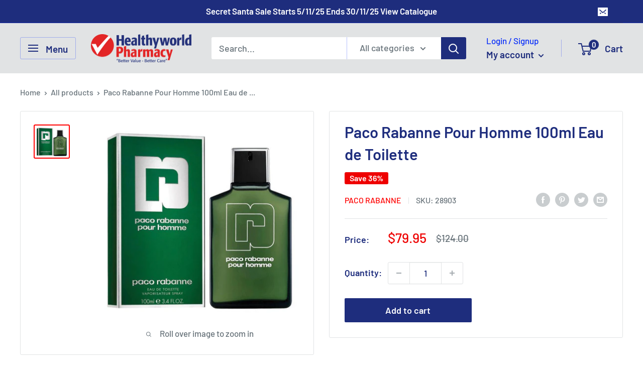

--- FILE ---
content_type: text/html; charset=utf-8
request_url: https://healthyworldpharmacy.com.au/products/paco-rabanne-edt-100ml
body_size: 34012
content:
<!doctype html>

<html class="no-js" lang="en">
  <head>
    <meta charset="utf-8">
    <meta name="viewport" content="width=device-width, initial-scale=1.0, height=device-height, minimum-scale=1.0, maximum-scale=1.0">
    <meta name="theme-color" content="#ff0000"><title>Paco Rabanne Pour Homme 100ml Eau de Toilette
</title><meta name="description" content="Paco Rabanne is a classic men&#39;s fragrance that celebrates the multi-faceted personalities that lie within the soul of every man: the rebel, the artist, the lover, the achiever and the free spirit. Topnotes include bergamot, lavender, thyme and rosemary."><meta name="google-site-verification" content="NFgD84hV_W5B_U0SrCY2YgCWVPYZwarTZDhOpWdfCGk" />

    <link rel="canonical" href="https://healthyworldpharmacy.com.au/products/paco-rabanne-edt-100ml"><link rel="shortcut icon" href="//healthyworldpharmacy.com.au/cdn/shop/files/Check_Red_242_5ae4c811-4f37-45e3-9ad9-9d817c0b67b3_96x96.png?v=1630530845" type="image/png"><link rel="preload" as="style" href="//healthyworldpharmacy.com.au/cdn/shop/t/10/assets/theme.css?v=42194902064110340681646271922">
    <link rel="preload" as="script" href="//healthyworldpharmacy.com.au/cdn/shop/t/10/assets/theme.js?v=113682921400883646911642571341">
    <link rel="preconnect" href="https://cdn.shopify.com">
    <link rel="preconnect" href="https://fonts.shopifycdn.com">
    <link rel="dns-prefetch" href="https://productreviews.shopifycdn.com">
    <link rel="dns-prefetch" href="https://ajax.googleapis.com">
    <link rel="dns-prefetch" href="https://maps.googleapis.com">
    <link rel="dns-prefetch" href="https://maps.gstatic.com">

    <meta property="og:type" content="product">
  <meta property="og:title" content="Paco Rabanne Pour Homme 100ml Eau de Toilette"><meta property="og:image" content="http://healthyworldpharmacy.com.au/cdn/shop/products/PacoRabannePourHomme.jpg?v=1606432474">
    <meta property="og:image:secure_url" content="https://healthyworldpharmacy.com.au/cdn/shop/products/PacoRabannePourHomme.jpg?v=1606432474">
    <meta property="og:image:width" content="960">
    <meta property="og:image:height" content="906"><meta property="product:price:amount" content="79.95">
  <meta property="product:price:currency" content="AUD"><meta property="og:description" content="Paco Rabanne is a classic men&#39;s fragrance that celebrates the multi-faceted personalities that lie within the soul of every man: the rebel, the artist, the lover, the achiever and the free spirit. Topnotes include bergamot, lavender, thyme and rosemary."><meta property="og:url" content="https://healthyworldpharmacy.com.au/products/paco-rabanne-edt-100ml">
<meta property="og:site_name" content="Healthyworld Pharmacy"><meta name="twitter:card" content="summary"><meta name="twitter:title" content="Paco Rabanne Pour Homme 100ml Eau de Toilette">
  <meta name="twitter:description" content="
	Paco Rabanne is a classic men&#39;s fragrance that celebrates the multi-faceted personalities that lie within the soul of every man: the rebel, the artist, the lover, the achiever and the free spirit. Topnotes include bergamot, lavender, thyme and rosemary.">
  <meta name="twitter:image" content="https://healthyworldpharmacy.com.au/cdn/shop/products/PacoRabannePourHomme_600x600_crop_center.jpg?v=1606432474">
    <link rel="preload" href="//healthyworldpharmacy.com.au/cdn/fonts/barlow/barlow_n6.329f582a81f63f125e63c20a5a80ae9477df68e1.woff2" as="font" type="font/woff2" crossorigin><link rel="preload" href="//healthyworldpharmacy.com.au/cdn/fonts/barlow/barlow_n5.a193a1990790eba0cc5cca569d23799830e90f07.woff2" as="font" type="font/woff2" crossorigin><style>
  @font-face {
  font-family: Barlow;
  font-weight: 600;
  font-style: normal;
  font-display: swap;
  src: url("//healthyworldpharmacy.com.au/cdn/fonts/barlow/barlow_n6.329f582a81f63f125e63c20a5a80ae9477df68e1.woff2") format("woff2"),
       url("//healthyworldpharmacy.com.au/cdn/fonts/barlow/barlow_n6.0163402e36247bcb8b02716880d0b39568412e9e.woff") format("woff");
}

  @font-face {
  font-family: Barlow;
  font-weight: 500;
  font-style: normal;
  font-display: swap;
  src: url("//healthyworldpharmacy.com.au/cdn/fonts/barlow/barlow_n5.a193a1990790eba0cc5cca569d23799830e90f07.woff2") format("woff2"),
       url("//healthyworldpharmacy.com.au/cdn/fonts/barlow/barlow_n5.ae31c82169b1dc0715609b8cc6a610b917808358.woff") format("woff");
}

@font-face {
  font-family: Barlow;
  font-weight: 600;
  font-style: normal;
  font-display: swap;
  src: url("//healthyworldpharmacy.com.au/cdn/fonts/barlow/barlow_n6.329f582a81f63f125e63c20a5a80ae9477df68e1.woff2") format("woff2"),
       url("//healthyworldpharmacy.com.au/cdn/fonts/barlow/barlow_n6.0163402e36247bcb8b02716880d0b39568412e9e.woff") format("woff");
}

@font-face {
  font-family: Barlow;
  font-weight: 600;
  font-style: italic;
  font-display: swap;
  src: url("//healthyworldpharmacy.com.au/cdn/fonts/barlow/barlow_i6.5a22bd20fb27bad4d7674cc6e666fb9c77d813bb.woff2") format("woff2"),
       url("//healthyworldpharmacy.com.au/cdn/fonts/barlow/barlow_i6.1c8787fcb59f3add01a87f21b38c7ef797e3b3a1.woff") format("woff");
}


  @font-face {
  font-family: Barlow;
  font-weight: 700;
  font-style: normal;
  font-display: swap;
  src: url("//healthyworldpharmacy.com.au/cdn/fonts/barlow/barlow_n7.691d1d11f150e857dcbc1c10ef03d825bc378d81.woff2") format("woff2"),
       url("//healthyworldpharmacy.com.au/cdn/fonts/barlow/barlow_n7.4fdbb1cb7da0e2c2f88492243ffa2b4f91924840.woff") format("woff");
}

  @font-face {
  font-family: Barlow;
  font-weight: 500;
  font-style: italic;
  font-display: swap;
  src: url("//healthyworldpharmacy.com.au/cdn/fonts/barlow/barlow_i5.714d58286997b65cd479af615cfa9bb0a117a573.woff2") format("woff2"),
       url("//healthyworldpharmacy.com.au/cdn/fonts/barlow/barlow_i5.0120f77e6447d3b5df4bbec8ad8c2d029d87fb21.woff") format("woff");
}

  @font-face {
  font-family: Barlow;
  font-weight: 700;
  font-style: italic;
  font-display: swap;
  src: url("//healthyworldpharmacy.com.au/cdn/fonts/barlow/barlow_i7.50e19d6cc2ba5146fa437a5a7443c76d5d730103.woff2") format("woff2"),
       url("//healthyworldpharmacy.com.au/cdn/fonts/barlow/barlow_i7.47e9f98f1b094d912e6fd631cc3fe93d9f40964f.woff") format("woff");
}


  :root {
    --default-text-font-size : 15px;
    --base-text-font-size    : 18px;
    --heading-font-family    : Barlow, sans-serif;
    --heading-font-weight    : 600;
    --heading-font-style     : normal;
    --text-font-family       : Barlow, sans-serif;
    --text-font-weight       : 500;
    --text-font-style        : normal;
    --text-font-bolder-weight: 600;
    --text-link-decoration   : underline;

    --text-color               : #677279;
    --text-color-rgb           : 103, 114, 121;
    --heading-color            : #1e2d7d;
    --border-color             : #e1e3e4;
    --border-color-rgb         : 225, 227, 228;
    --form-border-color        : #d4d6d8;
    --accent-color             : #ff0000;
    --accent-color-rgb         : 255, 0, 0;
    --link-color               : #1e2d7d;
    --link-color-hover         : #0f173f;
    --background               : #ffffff;
    --secondary-background     : #ffffff;
    --secondary-background-rgb : 255, 255, 255;
    --accent-background        : rgba(255, 0, 0, 0.08);

    --input-background: #ffffff;

    --error-color       : #ff0000;
    --error-background  : rgba(255, 0, 0, 0.07);
    --success-color     : #00aa00;
    --success-background: rgba(0, 170, 0, 0.11);

    --primary-button-background      : #1e2d7d;
    --primary-button-background-rgb  : 30, 45, 125;
    --primary-button-text-color      : #ffffff;
    --secondary-button-background    : #1e2d7d;
    --secondary-button-background-rgb: 30, 45, 125;
    --secondary-button-text-color    : #ffffff;

    --header-background      : #e1e3e4;
    --header-text-color      : #1e2d7d;
    --header-light-text-color: #0b30f9;
    --header-border-color    : rgba(11, 48, 249, 0.3);
    --header-accent-color    : #1e2d7d;

    --footer-background-color:    #f3f5f6;
    --footer-heading-text-color:  #1e2d7d;
    --footer-body-text-color:     #677279;
    --footer-body-text-color-rgb: 103, 114, 121;
    --footer-accent-color:        #00badb;
    --footer-accent-color-rgb:    0, 186, 219;
    --footer-border:              none;
    
    --flickity-arrow-color: #abb1b4;--product-on-sale-accent           : #ee0000;
    --product-on-sale-accent-rgb       : 238, 0, 0;
    --product-on-sale-color            : #ffffff;
    --product-in-stock-color           : #008a00;
    --product-low-stock-color          : #ee0000;
    --product-sold-out-color           : #8a9297;
    --product-custom-label-1-background: #008a00;
    --product-custom-label-1-color     : #ffffff;
    --product-custom-label-2-background: #00a500;
    --product-custom-label-2-color     : #ffffff;
    --product-review-star-color        : #ffbd00;

    --mobile-container-gutter : 20px;
    --desktop-container-gutter: 40px;

    /* Shopify related variables */
    --payment-terms-background-color: #ffffff;
  }
</style>

<script>
  // IE11 does not have support for CSS variables, so we have to polyfill them
  if (!(((window || {}).CSS || {}).supports && window.CSS.supports('(--a: 0)'))) {
    const script = document.createElement('script');
    script.type = 'text/javascript';
    script.src = 'https://cdn.jsdelivr.net/npm/css-vars-ponyfill@2';
    script.onload = function() {
      cssVars({});
    };

    document.getElementsByTagName('head')[0].appendChild(script);
  }
</script>


    <script>window.performance && window.performance.mark && window.performance.mark('shopify.content_for_header.start');</script><meta name="google-site-verification" content="sq1VIA4zlxhWgkthrPCRgDB5TH0hf7IiDPjEpLqjnfw">
<meta name="facebook-domain-verification" content="ooy2yec7bqxrdpzc1mpvnz9gj9mv7e">
<meta name="facebook-domain-verification" content="bl74svmwizrpghdjsofwm5opus5jhs">
<meta id="shopify-digital-wallet" name="shopify-digital-wallet" content="/2278490224/digital_wallets/dialog">
<meta name="shopify-checkout-api-token" content="96c61e5d99cde6bfa85bd248588ad791">
<meta id="in-context-paypal-metadata" data-shop-id="2278490224" data-venmo-supported="false" data-environment="production" data-locale="en_US" data-paypal-v4="true" data-currency="AUD">
<link rel="alternate" type="application/json+oembed" href="https://healthyworldpharmacy.com.au/products/paco-rabanne-edt-100ml.oembed">
<script async="async" src="/checkouts/internal/preloads.js?locale=en-AU"></script>
<script id="shopify-features" type="application/json">{"accessToken":"96c61e5d99cde6bfa85bd248588ad791","betas":["rich-media-storefront-analytics"],"domain":"healthyworldpharmacy.com.au","predictiveSearch":true,"shopId":2278490224,"locale":"en"}</script>
<script>var Shopify = Shopify || {};
Shopify.shop = "pharmacy-sales.myshopify.com";
Shopify.locale = "en";
Shopify.currency = {"active":"AUD","rate":"1.0"};
Shopify.country = "AU";
Shopify.theme = {"name":"Warehouse","id":122015252514,"schema_name":"Warehouse","schema_version":"2.6.2","theme_store_id":871,"role":"main"};
Shopify.theme.handle = "null";
Shopify.theme.style = {"id":null,"handle":null};
Shopify.cdnHost = "healthyworldpharmacy.com.au/cdn";
Shopify.routes = Shopify.routes || {};
Shopify.routes.root = "/";</script>
<script type="module">!function(o){(o.Shopify=o.Shopify||{}).modules=!0}(window);</script>
<script>!function(o){function n(){var o=[];function n(){o.push(Array.prototype.slice.apply(arguments))}return n.q=o,n}var t=o.Shopify=o.Shopify||{};t.loadFeatures=n(),t.autoloadFeatures=n()}(window);</script>
<script id="shop-js-analytics" type="application/json">{"pageType":"product"}</script>
<script defer="defer" async type="module" src="//healthyworldpharmacy.com.au/cdn/shopifycloud/shop-js/modules/v2/client.init-shop-cart-sync_Bc8-qrdt.en.esm.js"></script>
<script defer="defer" async type="module" src="//healthyworldpharmacy.com.au/cdn/shopifycloud/shop-js/modules/v2/chunk.common_CmNk3qlo.esm.js"></script>
<script type="module">
  await import("//healthyworldpharmacy.com.au/cdn/shopifycloud/shop-js/modules/v2/client.init-shop-cart-sync_Bc8-qrdt.en.esm.js");
await import("//healthyworldpharmacy.com.au/cdn/shopifycloud/shop-js/modules/v2/chunk.common_CmNk3qlo.esm.js");

  window.Shopify.SignInWithShop?.initShopCartSync?.({"fedCMEnabled":true,"windoidEnabled":true});

</script>
<script>(function() {
  var isLoaded = false;
  function asyncLoad() {
    if (isLoaded) return;
    isLoaded = true;
    var urls = ["\/\/livesearch.okasconcepts.com\/js\/livesearch.init.min.js?v=2\u0026shop=pharmacy-sales.myshopify.com"];
    for (var i = 0; i < urls.length; i++) {
      var s = document.createElement('script');
      s.type = 'text/javascript';
      s.async = true;
      s.src = urls[i];
      var x = document.getElementsByTagName('script')[0];
      x.parentNode.insertBefore(s, x);
    }
  };
  if(window.attachEvent) {
    window.attachEvent('onload', asyncLoad);
  } else {
    window.addEventListener('load', asyncLoad, false);
  }
})();</script>
<script id="__st">var __st={"a":2278490224,"offset":36000,"reqid":"e8e43184-2a35-4aef-b7a6-704d3bb64163-1762472637","pageurl":"healthyworldpharmacy.com.au\/products\/paco-rabanne-edt-100ml","u":"c4f7d1e8dd4f","p":"product","rtyp":"product","rid":4322442018850};</script>
<script>window.ShopifyPaypalV4VisibilityTracking = true;</script>
<script id="captcha-bootstrap">!function(){'use strict';const t='contact',e='account',n='new_comment',o=[[t,t],['blogs',n],['comments',n],[t,'customer']],c=[[e,'customer_login'],[e,'guest_login'],[e,'recover_customer_password'],[e,'create_customer']],r=t=>t.map((([t,e])=>`form[action*='/${t}']:not([data-nocaptcha='true']) input[name='form_type'][value='${e}']`)).join(','),a=t=>()=>t?[...document.querySelectorAll(t)].map((t=>t.form)):[];function s(){const t=[...o],e=r(t);return a(e)}const i='password',u='form_key',d=['recaptcha-v3-token','g-recaptcha-response','h-captcha-response',i],f=()=>{try{return window.sessionStorage}catch{return}},m='__shopify_v',_=t=>t.elements[u];function p(t,e,n=!1){try{const o=window.sessionStorage,c=JSON.parse(o.getItem(e)),{data:r}=function(t){const{data:e,action:n}=t;return t[m]||n?{data:e,action:n}:{data:t,action:n}}(c);for(const[e,n]of Object.entries(r))t.elements[e]&&(t.elements[e].value=n);n&&o.removeItem(e)}catch(o){console.error('form repopulation failed',{error:o})}}const l='form_type',E='cptcha';function T(t){t.dataset[E]=!0}const w=window,h=w.document,L='Shopify',v='ce_forms',y='captcha';let A=!1;((t,e)=>{const n=(g='f06e6c50-85a8-45c8-87d0-21a2b65856fe',I='https://cdn.shopify.com/shopifycloud/storefront-forms-hcaptcha/ce_storefront_forms_captcha_hcaptcha.v1.5.2.iife.js',D={infoText:'Protected by hCaptcha',privacyText:'Privacy',termsText:'Terms'},(t,e,n)=>{const o=w[L][v],c=o.bindForm;if(c)return c(t,g,e,D).then(n);var r;o.q.push([[t,g,e,D],n]),r=I,A||(h.body.append(Object.assign(h.createElement('script'),{id:'captcha-provider',async:!0,src:r})),A=!0)});var g,I,D;w[L]=w[L]||{},w[L][v]=w[L][v]||{},w[L][v].q=[],w[L][y]=w[L][y]||{},w[L][y].protect=function(t,e){n(t,void 0,e),T(t)},Object.freeze(w[L][y]),function(t,e,n,w,h,L){const[v,y,A,g]=function(t,e,n){const i=e?o:[],u=t?c:[],d=[...i,...u],f=r(d),m=r(i),_=r(d.filter((([t,e])=>n.includes(e))));return[a(f),a(m),a(_),s()]}(w,h,L),I=t=>{const e=t.target;return e instanceof HTMLFormElement?e:e&&e.form},D=t=>v().includes(t);t.addEventListener('submit',(t=>{const e=I(t);if(!e)return;const n=D(e)&&!e.dataset.hcaptchaBound&&!e.dataset.recaptchaBound,o=_(e),c=g().includes(e)&&(!o||!o.value);(n||c)&&t.preventDefault(),c&&!n&&(function(t){try{if(!f())return;!function(t){const e=f();if(!e)return;const n=_(t);if(!n)return;const o=n.value;o&&e.removeItem(o)}(t);const e=Array.from(Array(32),(()=>Math.random().toString(36)[2])).join('');!function(t,e){_(t)||t.append(Object.assign(document.createElement('input'),{type:'hidden',name:u})),t.elements[u].value=e}(t,e),function(t,e){const n=f();if(!n)return;const o=[...t.querySelectorAll(`input[type='${i}']`)].map((({name:t})=>t)),c=[...d,...o],r={};for(const[a,s]of new FormData(t).entries())c.includes(a)||(r[a]=s);n.setItem(e,JSON.stringify({[m]:1,action:t.action,data:r}))}(t,e)}catch(e){console.error('failed to persist form',e)}}(e),e.submit())}));const S=(t,e)=>{t&&!t.dataset[E]&&(n(t,e.some((e=>e===t))),T(t))};for(const o of['focusin','change'])t.addEventListener(o,(t=>{const e=I(t);D(e)&&S(e,y())}));const B=e.get('form_key'),M=e.get(l),P=B&&M;t.addEventListener('DOMContentLoaded',(()=>{const t=y();if(P)for(const e of t)e.elements[l].value===M&&p(e,B);[...new Set([...A(),...v().filter((t=>'true'===t.dataset.shopifyCaptcha))])].forEach((e=>S(e,t)))}))}(h,new URLSearchParams(w.location.search),n,t,e,['guest_login'])})(!0,!0)}();</script>
<script integrity="sha256-52AcMU7V7pcBOXWImdc/TAGTFKeNjmkeM1Pvks/DTgc=" data-source-attribution="shopify.loadfeatures" defer="defer" src="//healthyworldpharmacy.com.au/cdn/shopifycloud/storefront/assets/storefront/load_feature-81c60534.js" crossorigin="anonymous"></script>
<script data-source-attribution="shopify.dynamic_checkout.dynamic.init">var Shopify=Shopify||{};Shopify.PaymentButton=Shopify.PaymentButton||{isStorefrontPortableWallets:!0,init:function(){window.Shopify.PaymentButton.init=function(){};var t=document.createElement("script");t.src="https://healthyworldpharmacy.com.au/cdn/shopifycloud/portable-wallets/latest/portable-wallets.en.js",t.type="module",document.head.appendChild(t)}};
</script>
<script data-source-attribution="shopify.dynamic_checkout.buyer_consent">
  function portableWalletsHideBuyerConsent(e){var t=document.getElementById("shopify-buyer-consent"),n=document.getElementById("shopify-subscription-policy-button");t&&n&&(t.classList.add("hidden"),t.setAttribute("aria-hidden","true"),n.removeEventListener("click",e))}function portableWalletsShowBuyerConsent(e){var t=document.getElementById("shopify-buyer-consent"),n=document.getElementById("shopify-subscription-policy-button");t&&n&&(t.classList.remove("hidden"),t.removeAttribute("aria-hidden"),n.addEventListener("click",e))}window.Shopify?.PaymentButton&&(window.Shopify.PaymentButton.hideBuyerConsent=portableWalletsHideBuyerConsent,window.Shopify.PaymentButton.showBuyerConsent=portableWalletsShowBuyerConsent);
</script>
<script>
  function portableWalletsCleanup(e){e&&e.src&&console.error("Failed to load portable wallets script "+e.src);var t=document.querySelectorAll("shopify-accelerated-checkout .shopify-payment-button__skeleton, shopify-accelerated-checkout-cart .wallet-cart-button__skeleton"),e=document.getElementById("shopify-buyer-consent");for(let e=0;e<t.length;e++)t[e].remove();e&&e.remove()}function portableWalletsNotLoadedAsModule(e){e instanceof ErrorEvent&&"string"==typeof e.message&&e.message.includes("import.meta")&&"string"==typeof e.filename&&e.filename.includes("portable-wallets")&&(window.removeEventListener("error",portableWalletsNotLoadedAsModule),window.Shopify.PaymentButton.failedToLoad=e,"loading"===document.readyState?document.addEventListener("DOMContentLoaded",window.Shopify.PaymentButton.init):window.Shopify.PaymentButton.init())}window.addEventListener("error",portableWalletsNotLoadedAsModule);
</script>

<script type="module" src="https://healthyworldpharmacy.com.au/cdn/shopifycloud/portable-wallets/latest/portable-wallets.en.js" onError="portableWalletsCleanup(this)" crossorigin="anonymous"></script>
<script nomodule>
  document.addEventListener("DOMContentLoaded", portableWalletsCleanup);
</script>

<link id="shopify-accelerated-checkout-styles" rel="stylesheet" media="screen" href="https://healthyworldpharmacy.com.au/cdn/shopifycloud/portable-wallets/latest/accelerated-checkout-backwards-compat.css" crossorigin="anonymous">
<style id="shopify-accelerated-checkout-cart">
        #shopify-buyer-consent {
  margin-top: 1em;
  display: inline-block;
  width: 100%;
}

#shopify-buyer-consent.hidden {
  display: none;
}

#shopify-subscription-policy-button {
  background: none;
  border: none;
  padding: 0;
  text-decoration: underline;
  font-size: inherit;
  cursor: pointer;
}

#shopify-subscription-policy-button::before {
  box-shadow: none;
}

      </style>

<script>window.performance && window.performance.mark && window.performance.mark('shopify.content_for_header.end');</script>
    <link rel="stylesheet" href="//healthyworldpharmacy.com.au/cdn/shop/t/10/assets/theme.css?v=42194902064110340681646271922">

    
  <script type="application/ld+json">
  {
    "@context": "http://schema.org",
    "@type": "Product",
    "offers": [{
          "@type": "Offer",
          "name": "Default Title",
          "availability":"https://schema.org/InStock",
          "price": 79.95,
          "priceCurrency": "AUD",
          "priceValidUntil": "2025-11-17","sku": "28903","url": "/products/paco-rabanne-edt-100ml?variant=31057596612642"
        }
],
      "gtin13": "3349668021345",
      "productId": "3349668021345",
    "brand": {
      "name": "PACO RABANNE"
    },
    "name": "Paco Rabanne Pour Homme 100ml Eau de Toilette",
    "description": "\r\n\tPaco Rabanne is a classic men's fragrance that celebrates the multi-faceted personalities that lie within the soul of every man: the rebel, the artist, the lover, the achiever and the free spirit. Topnotes include bergamot, lavender, thyme and rosemary.",
    "category": "Fragrances",
    "url": "/products/paco-rabanne-edt-100ml",
    "sku": "28903",
    "image": {
      "@type": "ImageObject",
      "url": "https://healthyworldpharmacy.com.au/cdn/shop/products/PacoRabannePourHomme_1024x.jpg?v=1606432474",
      "image": "https://healthyworldpharmacy.com.au/cdn/shop/products/PacoRabannePourHomme_1024x.jpg?v=1606432474",
      "name": "Paco Rabanne Pour Homme",
      "width": "1024",
      "height": "1024"
    }
  }
  </script>



  <script type="application/ld+json">
  {
    "@context": "http://schema.org",
    "@type": "BreadcrumbList",
  "itemListElement": [{
      "@type": "ListItem",
      "position": 1,
      "name": "Home",
      "item": "https://healthyworldpharmacy.com.au"
    },{
          "@type": "ListItem",
          "position": 2,
          "name": "Paco Rabanne Pour Homme 100ml Eau de Toilette",
          "item": "https://healthyworldpharmacy.com.au/products/paco-rabanne-edt-100ml"
        }]
  }
  </script>


    <script>
      // This allows to expose several variables to the global scope, to be used in scripts
      window.theme = {
        pageType: "product",
        cartCount: 0,
        moneyFormat: "${{amount}}",
        moneyWithCurrencyFormat: "${{amount}} AUD",
        currencyCodeEnabled: false,
        showDiscount: true,
        discountMode: "percentage",
        searchMode: "product,article,page",
        searchUnavailableProducts: "last",
        cartType: "drawer"
      };

      window.routes = {
        rootUrl: "\/",
        rootUrlWithoutSlash: '',
        cartUrl: "\/cart",
        cartAddUrl: "\/cart\/add",
        cartChangeUrl: "\/cart\/change",
        searchUrl: "\/search",
        productRecommendationsUrl: "\/recommendations\/products"
      };

      window.languages = {
        productRegularPrice: "Regular price",
        productSalePrice: "Sale price",
        collectionOnSaleLabel: "Save {{savings}}",
        productFormUnavailable: "Unavailable",
        productFormAddToCart: "Add to cart",
        productFormSoldOut: "Sold out",
        productAdded: "Product has been added to your cart",
        productAddedShort: "Added!",
        shippingEstimatorNoResults: "No shipping could be found for your address.",
        shippingEstimatorOneResult: "There is one shipping rate for your address:",
        shippingEstimatorMultipleResults: "There are {{count}} shipping rates for your address:",
        shippingEstimatorErrors: "There are some errors:"
      };

      window.lazySizesConfig = {
        loadHidden: false,
        hFac: 0.8,
        expFactor: 3,
        customMedia: {
          '--phone': '(max-width: 640px)',
          '--tablet': '(min-width: 641px) and (max-width: 1023px)',
          '--lap': '(min-width: 1024px)'
        }
      };

      document.documentElement.className = document.documentElement.className.replace('no-js', 'js');
    </script><script src="//healthyworldpharmacy.com.au/cdn/shop/t/10/assets/theme.js?v=113682921400883646911642571341" defer></script>
    <script src="//healthyworldpharmacy.com.au/cdn/shop/t/10/assets/custom.js?v=102476495355921946141642571339" defer></script><script>
        (function () {
          window.onpageshow = function() {
            // We force re-freshing the cart content onpageshow, as most browsers will serve a cache copy when hitting the
            // back button, which cause staled data
            document.documentElement.dispatchEvent(new CustomEvent('cart:refresh', {
              bubbles: true,
              detail: {scrollToTop: false}
            }));
          };
        })();
      </script><script>!function(){window;var e,t=document;e=function(){var e=t.createElement("script");e.defer=!0,e.src="https://cdn.endorsal.io/widgets/widget.min.js";var n=t.getElementsByTagName("script")[0];n.parentNode.insertBefore(e,n),e.onload=function(){NDRSL.init("6147d596c337303b63412638")}},"interactive"===t.readyState||"complete"===t.readyState?e():t.addEventListener("DOMContentLoaded",e())}();</script>
    
<!--Gem_Page_Header_Script-->
    


<!--End_Gem_Page_Header_Script-->

<!-- BEGIN app block: shopify://apps/minmaxify-order-limits/blocks/app-embed-block/3acfba32-89f3-4377-ae20-cbb9abc48475 --><script type="text/javascript" src="https://limits.minmaxify.com/pharmacy-sales.myshopify.com?v=138b&r=20251024154822"></script>

<!-- END app block --><link href="https://monorail-edge.shopifysvc.com" rel="dns-prefetch">
<script>(function(){if ("sendBeacon" in navigator && "performance" in window) {try {var session_token_from_headers = performance.getEntriesByType('navigation')[0].serverTiming.find(x => x.name == '_s').description;} catch {var session_token_from_headers = undefined;}var session_cookie_matches = document.cookie.match(/_shopify_s=([^;]*)/);var session_token_from_cookie = session_cookie_matches && session_cookie_matches.length === 2 ? session_cookie_matches[1] : "";var session_token = session_token_from_headers || session_token_from_cookie || "";function handle_abandonment_event(e) {var entries = performance.getEntries().filter(function(entry) {return /monorail-edge.shopifysvc.com/.test(entry.name);});if (!window.abandonment_tracked && entries.length === 0) {window.abandonment_tracked = true;var currentMs = Date.now();var navigation_start = performance.timing.navigationStart;var payload = {shop_id: 2278490224,url: window.location.href,navigation_start,duration: currentMs - navigation_start,session_token,page_type: "product"};window.navigator.sendBeacon("https://monorail-edge.shopifysvc.com/v1/produce", JSON.stringify({schema_id: "online_store_buyer_site_abandonment/1.1",payload: payload,metadata: {event_created_at_ms: currentMs,event_sent_at_ms: currentMs}}));}}window.addEventListener('pagehide', handle_abandonment_event);}}());</script>
<script id="web-pixels-manager-setup">(function e(e,d,r,n,o){if(void 0===o&&(o={}),!Boolean(null===(a=null===(i=window.Shopify)||void 0===i?void 0:i.analytics)||void 0===a?void 0:a.replayQueue)){var i,a;window.Shopify=window.Shopify||{};var t=window.Shopify;t.analytics=t.analytics||{};var s=t.analytics;s.replayQueue=[],s.publish=function(e,d,r){return s.replayQueue.push([e,d,r]),!0};try{self.performance.mark("wpm:start")}catch(e){}var l=function(){var e={modern:/Edge?\/(1{2}[4-9]|1[2-9]\d|[2-9]\d{2}|\d{4,})\.\d+(\.\d+|)|Firefox\/(1{2}[4-9]|1[2-9]\d|[2-9]\d{2}|\d{4,})\.\d+(\.\d+|)|Chrom(ium|e)\/(9{2}|\d{3,})\.\d+(\.\d+|)|(Maci|X1{2}).+ Version\/(15\.\d+|(1[6-9]|[2-9]\d|\d{3,})\.\d+)([,.]\d+|)( \(\w+\)|)( Mobile\/\w+|) Safari\/|Chrome.+OPR\/(9{2}|\d{3,})\.\d+\.\d+|(CPU[ +]OS|iPhone[ +]OS|CPU[ +]iPhone|CPU IPhone OS|CPU iPad OS)[ +]+(15[._]\d+|(1[6-9]|[2-9]\d|\d{3,})[._]\d+)([._]\d+|)|Android:?[ /-](13[3-9]|1[4-9]\d|[2-9]\d{2}|\d{4,})(\.\d+|)(\.\d+|)|Android.+Firefox\/(13[5-9]|1[4-9]\d|[2-9]\d{2}|\d{4,})\.\d+(\.\d+|)|Android.+Chrom(ium|e)\/(13[3-9]|1[4-9]\d|[2-9]\d{2}|\d{4,})\.\d+(\.\d+|)|SamsungBrowser\/([2-9]\d|\d{3,})\.\d+/,legacy:/Edge?\/(1[6-9]|[2-9]\d|\d{3,})\.\d+(\.\d+|)|Firefox\/(5[4-9]|[6-9]\d|\d{3,})\.\d+(\.\d+|)|Chrom(ium|e)\/(5[1-9]|[6-9]\d|\d{3,})\.\d+(\.\d+|)([\d.]+$|.*Safari\/(?![\d.]+ Edge\/[\d.]+$))|(Maci|X1{2}).+ Version\/(10\.\d+|(1[1-9]|[2-9]\d|\d{3,})\.\d+)([,.]\d+|)( \(\w+\)|)( Mobile\/\w+|) Safari\/|Chrome.+OPR\/(3[89]|[4-9]\d|\d{3,})\.\d+\.\d+|(CPU[ +]OS|iPhone[ +]OS|CPU[ +]iPhone|CPU IPhone OS|CPU iPad OS)[ +]+(10[._]\d+|(1[1-9]|[2-9]\d|\d{3,})[._]\d+)([._]\d+|)|Android:?[ /-](13[3-9]|1[4-9]\d|[2-9]\d{2}|\d{4,})(\.\d+|)(\.\d+|)|Mobile Safari.+OPR\/([89]\d|\d{3,})\.\d+\.\d+|Android.+Firefox\/(13[5-9]|1[4-9]\d|[2-9]\d{2}|\d{4,})\.\d+(\.\d+|)|Android.+Chrom(ium|e)\/(13[3-9]|1[4-9]\d|[2-9]\d{2}|\d{4,})\.\d+(\.\d+|)|Android.+(UC? ?Browser|UCWEB|U3)[ /]?(15\.([5-9]|\d{2,})|(1[6-9]|[2-9]\d|\d{3,})\.\d+)\.\d+|SamsungBrowser\/(5\.\d+|([6-9]|\d{2,})\.\d+)|Android.+MQ{2}Browser\/(14(\.(9|\d{2,})|)|(1[5-9]|[2-9]\d|\d{3,})(\.\d+|))(\.\d+|)|K[Aa][Ii]OS\/(3\.\d+|([4-9]|\d{2,})\.\d+)(\.\d+|)/},d=e.modern,r=e.legacy,n=navigator.userAgent;return n.match(d)?"modern":n.match(r)?"legacy":"unknown"}(),u="modern"===l?"modern":"legacy",c=(null!=n?n:{modern:"",legacy:""})[u],f=function(e){return[e.baseUrl,"/wpm","/b",e.hashVersion,"modern"===e.buildTarget?"m":"l",".js"].join("")}({baseUrl:d,hashVersion:r,buildTarget:u}),m=function(e){var d=e.version,r=e.bundleTarget,n=e.surface,o=e.pageUrl,i=e.monorailEndpoint;return{emit:function(e){var a=e.status,t=e.errorMsg,s=(new Date).getTime(),l=JSON.stringify({metadata:{event_sent_at_ms:s},events:[{schema_id:"web_pixels_manager_load/3.1",payload:{version:d,bundle_target:r,page_url:o,status:a,surface:n,error_msg:t},metadata:{event_created_at_ms:s}}]});if(!i)return console&&console.warn&&console.warn("[Web Pixels Manager] No Monorail endpoint provided, skipping logging."),!1;try{return self.navigator.sendBeacon.bind(self.navigator)(i,l)}catch(e){}var u=new XMLHttpRequest;try{return u.open("POST",i,!0),u.setRequestHeader("Content-Type","text/plain"),u.send(l),!0}catch(e){return console&&console.warn&&console.warn("[Web Pixels Manager] Got an unhandled error while logging to Monorail."),!1}}}}({version:r,bundleTarget:l,surface:e.surface,pageUrl:self.location.href,monorailEndpoint:e.monorailEndpoint});try{o.browserTarget=l,function(e){var d=e.src,r=e.async,n=void 0===r||r,o=e.onload,i=e.onerror,a=e.sri,t=e.scriptDataAttributes,s=void 0===t?{}:t,l=document.createElement("script"),u=document.querySelector("head"),c=document.querySelector("body");if(l.async=n,l.src=d,a&&(l.integrity=a,l.crossOrigin="anonymous"),s)for(var f in s)if(Object.prototype.hasOwnProperty.call(s,f))try{l.dataset[f]=s[f]}catch(e){}if(o&&l.addEventListener("load",o),i&&l.addEventListener("error",i),u)u.appendChild(l);else{if(!c)throw new Error("Did not find a head or body element to append the script");c.appendChild(l)}}({src:f,async:!0,onload:function(){if(!function(){var e,d;return Boolean(null===(d=null===(e=window.Shopify)||void 0===e?void 0:e.analytics)||void 0===d?void 0:d.initialized)}()){var d=window.webPixelsManager.init(e)||void 0;if(d){var r=window.Shopify.analytics;r.replayQueue.forEach((function(e){var r=e[0],n=e[1],o=e[2];d.publishCustomEvent(r,n,o)})),r.replayQueue=[],r.publish=d.publishCustomEvent,r.visitor=d.visitor,r.initialized=!0}}},onerror:function(){return m.emit({status:"failed",errorMsg:"".concat(f," has failed to load")})},sri:function(e){var d=/^sha384-[A-Za-z0-9+/=]+$/;return"string"==typeof e&&d.test(e)}(c)?c:"",scriptDataAttributes:o}),m.emit({status:"loading"})}catch(e){m.emit({status:"failed",errorMsg:(null==e?void 0:e.message)||"Unknown error"})}}})({shopId: 2278490224,storefrontBaseUrl: "https://healthyworldpharmacy.com.au",extensionsBaseUrl: "https://extensions.shopifycdn.com/cdn/shopifycloud/web-pixels-manager",monorailEndpoint: "https://monorail-edge.shopifysvc.com/unstable/produce_batch",surface: "storefront-renderer",enabledBetaFlags: ["2dca8a86"],webPixelsConfigList: [{"id":"744522025","configuration":"{\"config\":\"{\\\"pixel_id\\\":\\\"G-Q4Q4DDJDKW\\\",\\\"google_tag_ids\\\":[\\\"G-Q4Q4DDJDKW\\\",\\\"AW-614005594\\\",\\\"GT-WBKDB69\\\"],\\\"target_country\\\":\\\"AU\\\",\\\"gtag_events\\\":[{\\\"type\\\":\\\"search\\\",\\\"action_label\\\":[\\\"G-Q4Q4DDJDKW\\\",\\\"AW-614005594\\\/7fQ5CI6Yh4wDENr246QC\\\"]},{\\\"type\\\":\\\"begin_checkout\\\",\\\"action_label\\\":[\\\"G-Q4Q4DDJDKW\\\",\\\"AW-614005594\\\/jSxbCIuYh4wDENr246QC\\\"]},{\\\"type\\\":\\\"view_item\\\",\\\"action_label\\\":[\\\"G-Q4Q4DDJDKW\\\",\\\"AW-614005594\\\/qffjCOGUh4wDENr246QC\\\",\\\"MC-GKC9613ZZ5\\\"]},{\\\"type\\\":\\\"purchase\\\",\\\"action_label\\\":[\\\"G-Q4Q4DDJDKW\\\",\\\"AW-614005594\\\/w7YpCN6Uh4wDENr246QC\\\",\\\"MC-GKC9613ZZ5\\\"]},{\\\"type\\\":\\\"page_view\\\",\\\"action_label\\\":[\\\"G-Q4Q4DDJDKW\\\",\\\"AW-614005594\\\/In4hCNuUh4wDENr246QC\\\",\\\"MC-GKC9613ZZ5\\\"]},{\\\"type\\\":\\\"add_payment_info\\\",\\\"action_label\\\":[\\\"G-Q4Q4DDJDKW\\\",\\\"AW-614005594\\\/8XTeCJGYh4wDENr246QC\\\"]},{\\\"type\\\":\\\"add_to_cart\\\",\\\"action_label\\\":[\\\"G-Q4Q4DDJDKW\\\",\\\"AW-614005594\\\/UfZ8CIiYh4wDENr246QC\\\"]}],\\\"enable_monitoring_mode\\\":false}\"}","eventPayloadVersion":"v1","runtimeContext":"OPEN","scriptVersion":"b2a88bafab3e21179ed38636efcd8a93","type":"APP","apiClientId":1780363,"privacyPurposes":[],"dataSharingAdjustments":{"protectedCustomerApprovalScopes":["read_customer_address","read_customer_email","read_customer_name","read_customer_personal_data","read_customer_phone"]}},{"id":"377192745","configuration":"{\"pixel_id\":\"734136200796268\",\"pixel_type\":\"facebook_pixel\",\"metaapp_system_user_token\":\"-\"}","eventPayloadVersion":"v1","runtimeContext":"OPEN","scriptVersion":"ca16bc87fe92b6042fbaa3acc2fbdaa6","type":"APP","apiClientId":2329312,"privacyPurposes":["ANALYTICS","MARKETING","SALE_OF_DATA"],"dataSharingAdjustments":{"protectedCustomerApprovalScopes":["read_customer_address","read_customer_email","read_customer_name","read_customer_personal_data","read_customer_phone"]}},{"id":"147882281","eventPayloadVersion":"v1","runtimeContext":"LAX","scriptVersion":"1","type":"CUSTOM","privacyPurposes":["ANALYTICS"],"name":"Google Analytics tag (migrated)"},{"id":"shopify-app-pixel","configuration":"{}","eventPayloadVersion":"v1","runtimeContext":"STRICT","scriptVersion":"0450","apiClientId":"shopify-pixel","type":"APP","privacyPurposes":["ANALYTICS","MARKETING"]},{"id":"shopify-custom-pixel","eventPayloadVersion":"v1","runtimeContext":"LAX","scriptVersion":"0450","apiClientId":"shopify-pixel","type":"CUSTOM","privacyPurposes":["ANALYTICS","MARKETING"]}],isMerchantRequest: false,initData: {"shop":{"name":"Healthyworld Pharmacy","paymentSettings":{"currencyCode":"AUD"},"myshopifyDomain":"pharmacy-sales.myshopify.com","countryCode":"AU","storefrontUrl":"https:\/\/healthyworldpharmacy.com.au"},"customer":null,"cart":null,"checkout":null,"productVariants":[{"price":{"amount":79.95,"currencyCode":"AUD"},"product":{"title":"Paco Rabanne Pour Homme 100ml Eau de Toilette","vendor":"PACO RABANNE","id":"4322442018850","untranslatedTitle":"Paco Rabanne Pour Homme 100ml Eau de Toilette","url":"\/products\/paco-rabanne-edt-100ml","type":"Fragrances"},"id":"31057596612642","image":{"src":"\/\/healthyworldpharmacy.com.au\/cdn\/shop\/products\/PacoRabannePourHomme.jpg?v=1606432474"},"sku":"28903","title":"Default Title","untranslatedTitle":"Default Title"}],"purchasingCompany":null},},"https://healthyworldpharmacy.com.au/cdn","ae1676cfwd2530674p4253c800m34e853cb",{"modern":"","legacy":""},{"shopId":"2278490224","storefrontBaseUrl":"https:\/\/healthyworldpharmacy.com.au","extensionBaseUrl":"https:\/\/extensions.shopifycdn.com\/cdn\/shopifycloud\/web-pixels-manager","surface":"storefront-renderer","enabledBetaFlags":"[\"2dca8a86\"]","isMerchantRequest":"false","hashVersion":"ae1676cfwd2530674p4253c800m34e853cb","publish":"custom","events":"[[\"page_viewed\",{}],[\"product_viewed\",{\"productVariant\":{\"price\":{\"amount\":79.95,\"currencyCode\":\"AUD\"},\"product\":{\"title\":\"Paco Rabanne Pour Homme 100ml Eau de Toilette\",\"vendor\":\"PACO RABANNE\",\"id\":\"4322442018850\",\"untranslatedTitle\":\"Paco Rabanne Pour Homme 100ml Eau de Toilette\",\"url\":\"\/products\/paco-rabanne-edt-100ml\",\"type\":\"Fragrances\"},\"id\":\"31057596612642\",\"image\":{\"src\":\"\/\/healthyworldpharmacy.com.au\/cdn\/shop\/products\/PacoRabannePourHomme.jpg?v=1606432474\"},\"sku\":\"28903\",\"title\":\"Default Title\",\"untranslatedTitle\":\"Default Title\"}}]]"});</script><script>
  window.ShopifyAnalytics = window.ShopifyAnalytics || {};
  window.ShopifyAnalytics.meta = window.ShopifyAnalytics.meta || {};
  window.ShopifyAnalytics.meta.currency = 'AUD';
  var meta = {"product":{"id":4322442018850,"gid":"gid:\/\/shopify\/Product\/4322442018850","vendor":"PACO RABANNE","type":"Fragrances","variants":[{"id":31057596612642,"price":7995,"name":"Paco Rabanne Pour Homme 100ml Eau de Toilette","public_title":null,"sku":"28903"}],"remote":false},"page":{"pageType":"product","resourceType":"product","resourceId":4322442018850}};
  for (var attr in meta) {
    window.ShopifyAnalytics.meta[attr] = meta[attr];
  }
</script>
<script class="analytics">
  (function () {
    var customDocumentWrite = function(content) {
      var jquery = null;

      if (window.jQuery) {
        jquery = window.jQuery;
      } else if (window.Checkout && window.Checkout.$) {
        jquery = window.Checkout.$;
      }

      if (jquery) {
        jquery('body').append(content);
      }
    };

    var hasLoggedConversion = function(token) {
      if (token) {
        return document.cookie.indexOf('loggedConversion=' + token) !== -1;
      }
      return false;
    }

    var setCookieIfConversion = function(token) {
      if (token) {
        var twoMonthsFromNow = new Date(Date.now());
        twoMonthsFromNow.setMonth(twoMonthsFromNow.getMonth() + 2);

        document.cookie = 'loggedConversion=' + token + '; expires=' + twoMonthsFromNow;
      }
    }

    var trekkie = window.ShopifyAnalytics.lib = window.trekkie = window.trekkie || [];
    if (trekkie.integrations) {
      return;
    }
    trekkie.methods = [
      'identify',
      'page',
      'ready',
      'track',
      'trackForm',
      'trackLink'
    ];
    trekkie.factory = function(method) {
      return function() {
        var args = Array.prototype.slice.call(arguments);
        args.unshift(method);
        trekkie.push(args);
        return trekkie;
      };
    };
    for (var i = 0; i < trekkie.methods.length; i++) {
      var key = trekkie.methods[i];
      trekkie[key] = trekkie.factory(key);
    }
    trekkie.load = function(config) {
      trekkie.config = config || {};
      trekkie.config.initialDocumentCookie = document.cookie;
      var first = document.getElementsByTagName('script')[0];
      var script = document.createElement('script');
      script.type = 'text/javascript';
      script.onerror = function(e) {
        var scriptFallback = document.createElement('script');
        scriptFallback.type = 'text/javascript';
        scriptFallback.onerror = function(error) {
                var Monorail = {
      produce: function produce(monorailDomain, schemaId, payload) {
        var currentMs = new Date().getTime();
        var event = {
          schema_id: schemaId,
          payload: payload,
          metadata: {
            event_created_at_ms: currentMs,
            event_sent_at_ms: currentMs
          }
        };
        return Monorail.sendRequest("https://" + monorailDomain + "/v1/produce", JSON.stringify(event));
      },
      sendRequest: function sendRequest(endpointUrl, payload) {
        // Try the sendBeacon API
        if (window && window.navigator && typeof window.navigator.sendBeacon === 'function' && typeof window.Blob === 'function' && !Monorail.isIos12()) {
          var blobData = new window.Blob([payload], {
            type: 'text/plain'
          });

          if (window.navigator.sendBeacon(endpointUrl, blobData)) {
            return true;
          } // sendBeacon was not successful

        } // XHR beacon

        var xhr = new XMLHttpRequest();

        try {
          xhr.open('POST', endpointUrl);
          xhr.setRequestHeader('Content-Type', 'text/plain');
          xhr.send(payload);
        } catch (e) {
          console.log(e);
        }

        return false;
      },
      isIos12: function isIos12() {
        return window.navigator.userAgent.lastIndexOf('iPhone; CPU iPhone OS 12_') !== -1 || window.navigator.userAgent.lastIndexOf('iPad; CPU OS 12_') !== -1;
      }
    };
    Monorail.produce('monorail-edge.shopifysvc.com',
      'trekkie_storefront_load_errors/1.1',
      {shop_id: 2278490224,
      theme_id: 122015252514,
      app_name: "storefront",
      context_url: window.location.href,
      source_url: "//healthyworldpharmacy.com.au/cdn/s/trekkie.storefront.5ad93876886aa0a32f5bade9f25632a26c6f183a.min.js"});

        };
        scriptFallback.async = true;
        scriptFallback.src = '//healthyworldpharmacy.com.au/cdn/s/trekkie.storefront.5ad93876886aa0a32f5bade9f25632a26c6f183a.min.js';
        first.parentNode.insertBefore(scriptFallback, first);
      };
      script.async = true;
      script.src = '//healthyworldpharmacy.com.au/cdn/s/trekkie.storefront.5ad93876886aa0a32f5bade9f25632a26c6f183a.min.js';
      first.parentNode.insertBefore(script, first);
    };
    trekkie.load(
      {"Trekkie":{"appName":"storefront","development":false,"defaultAttributes":{"shopId":2278490224,"isMerchantRequest":null,"themeId":122015252514,"themeCityHash":"5439982585784465223","contentLanguage":"en","currency":"AUD","eventMetadataId":"f0bcbecc-2dd3-4318-92a7-58af49399063"},"isServerSideCookieWritingEnabled":true,"monorailRegion":"shop_domain","enabledBetaFlags":["f0df213a"]},"Session Attribution":{},"S2S":{"facebookCapiEnabled":true,"source":"trekkie-storefront-renderer","apiClientId":580111}}
    );

    var loaded = false;
    trekkie.ready(function() {
      if (loaded) return;
      loaded = true;

      window.ShopifyAnalytics.lib = window.trekkie;

      var originalDocumentWrite = document.write;
      document.write = customDocumentWrite;
      try { window.ShopifyAnalytics.merchantGoogleAnalytics.call(this); } catch(error) {};
      document.write = originalDocumentWrite;

      window.ShopifyAnalytics.lib.page(null,{"pageType":"product","resourceType":"product","resourceId":4322442018850,"shopifyEmitted":true});

      var match = window.location.pathname.match(/checkouts\/(.+)\/(thank_you|post_purchase)/)
      var token = match? match[1]: undefined;
      if (!hasLoggedConversion(token)) {
        setCookieIfConversion(token);
        window.ShopifyAnalytics.lib.track("Viewed Product",{"currency":"AUD","variantId":31057596612642,"productId":4322442018850,"productGid":"gid:\/\/shopify\/Product\/4322442018850","name":"Paco Rabanne Pour Homme 100ml Eau de Toilette","price":"79.95","sku":"28903","brand":"PACO RABANNE","variant":null,"category":"Fragrances","nonInteraction":true,"remote":false},undefined,undefined,{"shopifyEmitted":true});
      window.ShopifyAnalytics.lib.track("monorail:\/\/trekkie_storefront_viewed_product\/1.1",{"currency":"AUD","variantId":31057596612642,"productId":4322442018850,"productGid":"gid:\/\/shopify\/Product\/4322442018850","name":"Paco Rabanne Pour Homme 100ml Eau de Toilette","price":"79.95","sku":"28903","brand":"PACO RABANNE","variant":null,"category":"Fragrances","nonInteraction":true,"remote":false,"referer":"https:\/\/healthyworldpharmacy.com.au\/products\/paco-rabanne-edt-100ml"});
      }
    });


        var eventsListenerScript = document.createElement('script');
        eventsListenerScript.async = true;
        eventsListenerScript.src = "//healthyworldpharmacy.com.au/cdn/shopifycloud/storefront/assets/shop_events_listener-3da45d37.js";
        document.getElementsByTagName('head')[0].appendChild(eventsListenerScript);

})();</script>
  <script>
  if (!window.ga || (window.ga && typeof window.ga !== 'function')) {
    window.ga = function ga() {
      (window.ga.q = window.ga.q || []).push(arguments);
      if (window.Shopify && window.Shopify.analytics && typeof window.Shopify.analytics.publish === 'function') {
        window.Shopify.analytics.publish("ga_stub_called", {}, {sendTo: "google_osp_migration"});
      }
      console.error("Shopify's Google Analytics stub called with:", Array.from(arguments), "\nSee https://help.shopify.com/manual/promoting-marketing/pixels/pixel-migration#google for more information.");
    };
    if (window.Shopify && window.Shopify.analytics && typeof window.Shopify.analytics.publish === 'function') {
      window.Shopify.analytics.publish("ga_stub_initialized", {}, {sendTo: "google_osp_migration"});
    }
  }
</script>
<script
  defer
  src="https://healthyworldpharmacy.com.au/cdn/shopifycloud/perf-kit/shopify-perf-kit-2.1.2.min.js"
  data-application="storefront-renderer"
  data-shop-id="2278490224"
  data-render-region="gcp-us-central1"
  data-page-type="product"
  data-theme-instance-id="122015252514"
  data-theme-name="Warehouse"
  data-theme-version="2.6.2"
  data-monorail-region="shop_domain"
  data-resource-timing-sampling-rate="10"
  data-shs="true"
  data-shs-beacon="true"
  data-shs-export-with-fetch="true"
  data-shs-logs-sample-rate="1"
></script>
</head>

  <body class="warehouse--v1 features--animate-zoom template-product " data-instant-intensity="viewport"><svg class="visually-hidden">
      <linearGradient id="rating-star-gradient-half">
        <stop offset="50%" stop-color="var(--product-review-star-color)" />
        <stop offset="50%" stop-color="rgba(var(--text-color-rgb), .4)" stop-opacity="0.4" />
      </linearGradient>
    </svg>

    <a href="#main" class="visually-hidden skip-to-content">Skip to content</a>
    <span class="loading-bar"></span>

    <div id="shopify-section-announcement-bar" class="shopify-section"><section data-section-id="announcement-bar" data-section-type="announcement-bar" data-section-settings='{
    "showNewsletter": true
  }'><div id="announcement-bar-newsletter" class="announcement-bar__newsletter hidden-phone" aria-hidden="true">
        <div class="container">
          <div class="announcement-bar__close-container">
            <button class="announcement-bar__close" data-action="toggle-newsletter">
              <span class="visually-hidden">Close</span><svg focusable="false" class="icon icon--close " viewBox="0 0 19 19" role="presentation">
      <path d="M9.1923882 8.39339828l7.7781745-7.7781746 1.4142136 1.41421357-7.7781746 7.77817459 7.7781746 7.77817456L16.9705627 19l-7.7781745-7.7781746L1.41421356 19 0 17.5857864l7.7781746-7.77817456L0 2.02943725 1.41421356.61522369 9.1923882 8.39339828z" fill="currentColor" fill-rule="evenodd"></path>
    </svg></button>
          </div>
        </div>

        <div class="container container--extra-narrow">
          <div class="announcement-bar__newsletter-inner"><div class="newsletter"><form method="post" action="/contact#newsletter-announcement-bar" id="newsletter-announcement-bar" accept-charset="UTF-8" class="form newsletter__form"><input type="hidden" name="form_type" value="customer" /><input type="hidden" name="utf8" value="✓" /><input type="hidden" name="contact[tags]" value="newsletter">
                  <input type="hidden" name="contact[context]" value="announcement-bar">

                  <div class="form__input-row">
                    <div class="form__input-wrapper form__input-wrapper--labelled">
                      <input type="email" id="announcement[contact][email]" name="contact[email]" class="form__field form__field--text" autofocus required>
                      <label for="announcement[contact][email]" class="form__floating-label">Your email</label>
                    </div>

                    <button type="submit" class="form__submit button button--primary">Subscribe</button>
                  </div></form></div>
          </div>
        </div>
      </div><div class="announcement-bar">
      <div class="container">
        <div class="announcement-bar__inner"><a href="/pages/our-catalogue" class="announcement-bar__content announcement-bar__content--center">Secret Santa Sale Starts 5/11/25 Ends 30/11/25  View Catalogue</a><button type="button" class="announcement-bar__button hidden-phone" data-action="toggle-newsletter" aria-expanded="false" aria-controls="announcement-bar-newsletter"><svg focusable="false" class="icon icon--newsletter " viewBox="0 0 20 17" role="presentation">
      <path d="M19.1666667 0H.83333333C.37333333 0 0 .37995 0 .85v15.3c0 .47005.37333333.85.83333333.85H19.1666667c.46 0 .8333333-.37995.8333333-.85V.85c0-.47005-.3733333-.85-.8333333-.85zM7.20975004 10.8719018L5.3023283 12.7794369c-.14877889.1487878-.34409888.2235631-.53941886.2235631-.19531999 0-.39063998-.0747753-.53941887-.2235631-.29832076-.2983385-.29832076-.7805633 0-1.0789018L6.1309123 9.793l1.07883774 1.0789018zm8.56950946 1.9075351c-.1487789.1487878-.3440989.2235631-.5394189.2235631-.19532 0-.39064-.0747753-.5394189-.2235631L12.793 10.8719018 13.8718377 9.793l1.9074218 1.9075351c.2983207.2983385.2983207.7805633 0 1.0789018zm.9639048-7.45186267l-6.1248086 5.44429317c-.1706197.1516625-.3946127.2278826-.6186057.2278826-.223993 0-.447986-.0762201-.61860567-.2278826l-6.1248086-5.44429317c-.34211431-.30410267-.34211431-.79564457 0-1.09974723.34211431-.30410267.89509703-.30410267 1.23721134 0L9.99975 9.1222466l5.5062029-4.8944196c.3421143-.30410267.8950971-.30410267 1.2372114 0 .3421143.30410266.3421143.79564456 0 1.09974723z" fill="currentColor"></path>
    </svg></button></div>
      </div>
    </div>
  </section>

  <style>
    .announcement-bar {
      background: #1e2d7d;
      color: #ffffff;
    }
  </style>

  <script>document.documentElement.style.setProperty('--announcement-bar-button-width', document.querySelector('.announcement-bar__button').clientWidth + 'px');document.documentElement.style.setProperty('--announcement-bar-height', document.getElementById('shopify-section-announcement-bar').clientHeight + 'px');
  </script></div>
<div id="shopify-section-popups" class="shopify-section"><div data-section-id="popups" data-section-type="popups">

          <aside class="modal modal--exit-popup" data-popup-type="exit" data-popup-settings='
            {
              "showOnlyOnce": true
            }
          ' aria-hidden="true" >
            <div class="modal__dialog" role="dialog">
              <div class="exit-popup"><h3 class="exit-popup__title heading">Don&#39;t miss out on the deals</h3><p class="exit-popup__subheading heading">Save $$$ on every Scent</p><button class="exit-popup__close link" data-action="close-popup" aria-label="Close"><svg focusable="false" class="icon icon--close " viewBox="0 0 19 19" role="presentation">
      <path d="M9.1923882 8.39339828l7.7781745-7.7781746 1.4142136 1.41421357-7.7781746 7.77817459 7.7781746 7.77817456L16.9705627 19l-7.7781745-7.7781746L1.41421356 19 0 17.5857864l7.7781746-7.77817456L0 2.02943725 1.41421356.61522369 9.1923882 8.39339828z" fill="currentColor" fill-rule="evenodd"></path>
    </svg></button><form method="post" action="/contact#exit-popup" id="exit-popup" accept-charset="UTF-8" class="form exit-popup__form"><input type="hidden" name="form_type" value="customer" /><input type="hidden" name="utf8" value="✓" /><input type="hidden" name="contact[tags]" value="newsletter">

                      <div class="form__input-wrapper form__input-wrapper--labelled">
                        <input id="exit-popup[email]" type="email" class="form__field form__field--large form__field--text" name="contact[email]" autofocus required="required">
                        <label for="exit-popup[email]" class="form__floating-label">Your email</label>
                      </div>

                      <button class="button button--primary button--extra-large button--full" type="submit">Yes Please Notify Me</button></form><button class="exit-popup__pay-more link link--accented" data-action="close-popup">No thanks, I'd rather pay more</button></div>
            </div>
          </aside></div>

</div>
<div id="shopify-section-header" class="shopify-section shopify-section__header"><section data-section-id="header" data-section-type="header" data-section-settings='{
  "navigationLayout": "condensed",
  "desktopOpenTrigger": "hover",
  "useStickyHeader": true
}'>
  <header class="header header--condensed header--search-expanded" role="banner">
    <div class="container">
      <div class="header__inner"><nav class="header__mobile-nav hidden-lap-and-up">
            <button class="header__mobile-nav-toggle icon-state touch-area" data-action="toggle-menu" aria-expanded="false" aria-haspopup="true" aria-controls="mobile-menu" aria-label="Open menu">
              <span class="icon-state__primary"><svg focusable="false" class="icon icon--hamburger-mobile " viewBox="0 0 20 16" role="presentation">
      <path d="M0 14h20v2H0v-2zM0 0h20v2H0V0zm0 7h20v2H0V7z" fill="currentColor" fill-rule="evenodd"></path>
    </svg></span>
              <span class="icon-state__secondary"><svg focusable="false" class="icon icon--close " viewBox="0 0 19 19" role="presentation">
      <path d="M9.1923882 8.39339828l7.7781745-7.7781746 1.4142136 1.41421357-7.7781746 7.77817459 7.7781746 7.77817456L16.9705627 19l-7.7781745-7.7781746L1.41421356 19 0 17.5857864l7.7781746-7.77817456L0 2.02943725 1.41421356.61522369 9.1923882 8.39339828z" fill="currentColor" fill-rule="evenodd"></path>
    </svg></span>
            </button><div id="mobile-menu" class="mobile-menu" aria-hidden="true"><svg focusable="false" class="icon icon--nav-triangle-borderless " viewBox="0 0 20 9" role="presentation">
      <path d="M.47108938 9c.2694725-.26871321.57077721-.56867841.90388257-.89986354C3.12384116 6.36134886 5.74788116 3.76338565 9.2467995.30653888c.4145057-.4095171 1.0844277-.40860098 1.4977971.00205122L19.4935156 9H.47108938z" fill="#ffffff"></path>
    </svg><div class="mobile-menu__inner">
    <div class="mobile-menu__panel">
      <div class="mobile-menu__section">
        <ul class="mobile-menu__nav" data-type="menu" role="list"><li class="mobile-menu__nav-item"><a href="/pages/home" class="mobile-menu__nav-link" data-type="menuitem">About Us</a></li><li class="mobile-menu__nav-item"><button class="mobile-menu__nav-link" data-type="menuitem" aria-haspopup="true" aria-expanded="false" aria-controls="mobile-panel-1" data-action="open-panel">Fragrances<svg focusable="false" class="icon icon--arrow-right " viewBox="0 0 8 12" role="presentation">
      <path stroke="currentColor" stroke-width="2" d="M2 2l4 4-4 4" fill="none" stroke-linecap="square"></path>
    </svg></button></li><li class="mobile-menu__nav-item"><button class="mobile-menu__nav-link" data-type="menuitem" aria-haspopup="true" aria-expanded="false" aria-controls="mobile-panel-2" data-action="open-panel">Cosmetics<svg focusable="false" class="icon icon--arrow-right " viewBox="0 0 8 12" role="presentation">
      <path stroke="currentColor" stroke-width="2" d="M2 2l4 4-4 4" fill="none" stroke-linecap="square"></path>
    </svg></button></li><li class="mobile-menu__nav-item"><button class="mobile-menu__nav-link" data-type="menuitem" aria-haspopup="true" aria-expanded="false" aria-controls="mobile-panel-3" data-action="open-panel">Skin Care<svg focusable="false" class="icon icon--arrow-right " viewBox="0 0 8 12" role="presentation">
      <path stroke="currentColor" stroke-width="2" d="M2 2l4 4-4 4" fill="none" stroke-linecap="square"></path>
    </svg></button></li><li class="mobile-menu__nav-item"><button class="mobile-menu__nav-link" data-type="menuitem" aria-haspopup="true" aria-expanded="false" aria-controls="mobile-panel-4" data-action="open-panel">Vitamins<svg focusable="false" class="icon icon--arrow-right " viewBox="0 0 8 12" role="presentation">
      <path stroke="currentColor" stroke-width="2" d="M2 2l4 4-4 4" fill="none" stroke-linecap="square"></path>
    </svg></button></li><li class="mobile-menu__nav-item"><button class="mobile-menu__nav-link" data-type="menuitem" aria-haspopup="true" aria-expanded="false" aria-controls="mobile-panel-5" data-action="open-panel">Baby Care<svg focusable="false" class="icon icon--arrow-right " viewBox="0 0 8 12" role="presentation">
      <path stroke="currentColor" stroke-width="2" d="M2 2l4 4-4 4" fill="none" stroke-linecap="square"></path>
    </svg></button></li><li class="mobile-menu__nav-item"><button class="mobile-menu__nav-link" data-type="menuitem" aria-haspopup="true" aria-expanded="false" aria-controls="mobile-panel-6" data-action="open-panel">Weight Loss<svg focusable="false" class="icon icon--arrow-right " viewBox="0 0 8 12" role="presentation">
      <path stroke="currentColor" stroke-width="2" d="M2 2l4 4-4 4" fill="none" stroke-linecap="square"></path>
    </svg></button></li><li class="mobile-menu__nav-item"><button class="mobile-menu__nav-link" data-type="menuitem" aria-haspopup="true" aria-expanded="false" aria-controls="mobile-panel-7" data-action="open-panel">Hair Care<svg focusable="false" class="icon icon--arrow-right " viewBox="0 0 8 12" role="presentation">
      <path stroke="currentColor" stroke-width="2" d="M2 2l4 4-4 4" fill="none" stroke-linecap="square"></path>
    </svg></button></li><li class="mobile-menu__nav-item"><button class="mobile-menu__nav-link" data-type="menuitem" aria-haspopup="true" aria-expanded="false" aria-controls="mobile-panel-8" data-action="open-panel">Medicines<svg focusable="false" class="icon icon--arrow-right " viewBox="0 0 8 12" role="presentation">
      <path stroke="currentColor" stroke-width="2" d="M2 2l4 4-4 4" fill="none" stroke-linecap="square"></path>
    </svg></button></li><li class="mobile-menu__nav-item"><a href="/pages/medicinal-cbd" class="mobile-menu__nav-link" data-type="menuitem">Medicinal CBD</a></li><li class="mobile-menu__nav-item"><button class="mobile-menu__nav-link" data-type="menuitem" aria-haspopup="true" aria-expanded="false" aria-controls="mobile-panel-10" data-action="open-panel">Health<svg focusable="false" class="icon icon--arrow-right " viewBox="0 0 8 12" role="presentation">
      <path stroke="currentColor" stroke-width="2" d="M2 2l4 4-4 4" fill="none" stroke-linecap="square"></path>
    </svg></button></li><li class="mobile-menu__nav-item"><button class="mobile-menu__nav-link" data-type="menuitem" aria-haspopup="true" aria-expanded="false" aria-controls="mobile-panel-11" data-action="open-panel">Personal Care<svg focusable="false" class="icon icon--arrow-right " viewBox="0 0 8 12" role="presentation">
      <path stroke="currentColor" stroke-width="2" d="M2 2l4 4-4 4" fill="none" stroke-linecap="square"></path>
    </svg></button></li><li class="mobile-menu__nav-item"><button class="mobile-menu__nav-link" data-type="menuitem" aria-haspopup="true" aria-expanded="false" aria-controls="mobile-panel-12" data-action="open-panel">Sanitiser Products<svg focusable="false" class="icon icon--arrow-right " viewBox="0 0 8 12" role="presentation">
      <path stroke="currentColor" stroke-width="2" d="M2 2l4 4-4 4" fill="none" stroke-linecap="square"></path>
    </svg></button></li><li class="mobile-menu__nav-item"><button class="mobile-menu__nav-link" data-type="menuitem" aria-haspopup="true" aria-expanded="false" aria-controls="mobile-panel-13" data-action="open-panel">Confectionery<svg focusable="false" class="icon icon--arrow-right " viewBox="0 0 8 12" role="presentation">
      <path stroke="currentColor" stroke-width="2" d="M2 2l4 4-4 4" fill="none" stroke-linecap="square"></path>
    </svg></button></li><li class="mobile-menu__nav-item"><a href="/collections/special-buys" class="mobile-menu__nav-link" data-type="menuitem">Special Buys</a></li><li class="mobile-menu__nav-item"><button class="mobile-menu__nav-link" data-type="menuitem" aria-haspopup="true" aria-expanded="false" aria-controls="mobile-panel-15" data-action="open-panel">Medical Aids<svg focusable="false" class="icon icon--arrow-right " viewBox="0 0 8 12" role="presentation">
      <path stroke="currentColor" stroke-width="2" d="M2 2l4 4-4 4" fill="none" stroke-linecap="square"></path>
    </svg></button></li><li class="mobile-menu__nav-item"><a href="/pages/book-your-vaccine" class="mobile-menu__nav-link" data-type="menuitem">Book Your Vaccine?</a></li><li class="mobile-menu__nav-item"><a href="/pages/contact-us" class="mobile-menu__nav-link" data-type="menuitem">Contact Us</a></li><li class="mobile-menu__nav-item"><a href="/collections/clearance-items" class="mobile-menu__nav-link" data-type="menuitem">Clearance Items</a></li></ul>
      </div><div class="mobile-menu__section mobile-menu__section--loose">
          <p class="mobile-menu__section-title heading h5">Need help?</p><div class="mobile-menu__help-wrapper"><svg focusable="false" class="icon icon--bi-phone " viewBox="0 0 24 24" role="presentation">
      <g stroke-width="2" fill="none" fill-rule="evenodd" stroke-linecap="square">
        <path d="M17 15l-3 3-8-8 3-3-5-5-3 3c0 9.941 8.059 18 18 18l3-3-5-5z" stroke="#1e2d7d"></path>
        <path d="M14 1c4.971 0 9 4.029 9 9m-9-5c2.761 0 5 2.239 5 5" stroke="#ff0000"></path>
      </g>
    </svg><span>Call us 000-000-0000</span>
            </div><div class="mobile-menu__help-wrapper"><svg focusable="false" class="icon icon--bi-email " viewBox="0 0 22 22" role="presentation">
      <g fill="none" fill-rule="evenodd">
        <path stroke="#ff0000" d="M.916667 10.08333367l3.66666667-2.65833334v4.65849997zm20.1666667 0L17.416667 7.42500033v4.65849997z"></path>
        <path stroke="#1e2d7d" stroke-width="2" d="M4.58333367 7.42500033L.916667 10.08333367V21.0833337h20.1666667V10.08333367L17.416667 7.42500033"></path>
        <path stroke="#1e2d7d" stroke-width="2" d="M4.58333367 12.1000003V.916667H17.416667v11.1833333m-16.5-2.01666663L21.0833337 21.0833337m0-11.00000003L11.0000003 15.5833337"></path>
        <path d="M8.25000033 5.50000033h5.49999997M8.25000033 9.166667h5.49999997" stroke="#ff0000" stroke-width="2" stroke-linecap="square"></path>
      </g>
    </svg><a href="mailto:onlineorders@healthyworld.net.au">onlineorders@healthyworld.net.au</a>
            </div></div></div><div id="mobile-panel-1" class="mobile-menu__panel is-nested">
          <div class="mobile-menu__section is-sticky">
            <button class="mobile-menu__back-button" data-action="close-panel"><svg focusable="false" class="icon icon--arrow-left " viewBox="0 0 8 12" role="presentation">
      <path stroke="currentColor" stroke-width="2" d="M6 10L2 6l4-4" fill="none" stroke-linecap="square"></path>
    </svg> Back</button>
          </div>

          <div class="mobile-menu__section"><div class="mobile-menu__nav-list"><div class="mobile-menu__nav-list-item"><a href="/collections/mens" class="mobile-menu__nav-list-toggle text--strong">Mens</a></div><div class="mobile-menu__nav-list-item"><a href="/collections/mens-giftsets" class="mobile-menu__nav-list-toggle text--strong">Mens Giftsets</a></div><div class="mobile-menu__nav-list-item"><a href="/collections/ladies" class="mobile-menu__nav-list-toggle text--strong">Ladies</a></div><div class="mobile-menu__nav-list-item"><a href="/collections/ladies-giftsets" class="mobile-menu__nav-list-toggle text--strong">Ladies Giftsets</a></div><div class="mobile-menu__nav-list-item"><a href="/collections/all-fragrances" class="mobile-menu__nav-list-toggle text--strong">All Fragrances</a></div></div></div>
        </div><div id="mobile-panel-2" class="mobile-menu__panel is-nested">
          <div class="mobile-menu__section is-sticky">
            <button class="mobile-menu__back-button" data-action="close-panel"><svg focusable="false" class="icon icon--arrow-left " viewBox="0 0 8 12" role="presentation">
      <path stroke="currentColor" stroke-width="2" d="M6 10L2 6l4-4" fill="none" stroke-linecap="square"></path>
    </svg> Back</button>
          </div>

          <div class="mobile-menu__section"><div class="mobile-menu__nav-list"><div class="mobile-menu__nav-list-item"><a href="/collections/almay" class="mobile-menu__nav-list-toggle text--strong">Almay</a></div><div class="mobile-menu__nav-list-item"><a href="/collections/ardell" class="mobile-menu__nav-list-toggle text--strong">Ardell</a></div><div class="mobile-menu__nav-list-item"><a href="/collections/beauty-me" class="mobile-menu__nav-list-toggle text--strong">Beauty & Me</a></div><div class="mobile-menu__nav-list-item"><a href="/collections/cargo" class="mobile-menu__nav-list-toggle text--strong">Cargo</a></div><div class="mobile-menu__nav-list-item"><a href="/collections/colormates" class="mobile-menu__nav-list-toggle text--strong">Colormates</a></div><div class="mobile-menu__nav-list-item"><a href="/collections/covergirl" class="mobile-menu__nav-list-toggle text--strong">Covergirl</a></div><div class="mobile-menu__nav-list-item"><a href="/collections/elf" class="mobile-menu__nav-list-toggle text--strong">e.l.f.</a></div><div class="mobile-menu__nav-list-item"><a href="/collections/arden-cosmetics" class="mobile-menu__nav-list-toggle text--strong">Elizabeth Arden</a></div><div class="mobile-menu__nav-list-item"><a href="/collections/essie" class="mobile-menu__nav-list-toggle text--strong">Essie</a></div><div class="mobile-menu__nav-list-item"><a href="/collections/eylure" class="mobile-menu__nav-list-toggle text--strong">Eylure</a></div><div class="mobile-menu__nav-list-item"><a href="/collections/lashfix" class="mobile-menu__nav-list-toggle text--strong">Lashfix</a></div><div class="mobile-menu__nav-list-item"><a href="/collections/lilly-lashes" class="mobile-menu__nav-list-toggle text--strong">Lilly Lashes</a></div><div class="mobile-menu__nav-list-item"><a href="/collections/loreal-3" class="mobile-menu__nav-list-toggle text--strong">L'Oréal</a></div><div class="mobile-menu__nav-list-item"><a href="/collections/maybelline" class="mobile-menu__nav-list-toggle text--strong">Maybelline</a></div><div class="mobile-menu__nav-list-item"><a href="/collections/models-own" class="mobile-menu__nav-list-toggle text--strong">Model's Own</a></div><div class="mobile-menu__nav-list-item"><a href="/collections/napoleon-perdis" class="mobile-menu__nav-list-toggle text--strong">Napoleon Perdis</a></div><div class="mobile-menu__nav-list-item"><a href="/collections/natio-cosmetic-1" class="mobile-menu__nav-list-toggle text--strong">Natio</a></div><div class="mobile-menu__nav-list-item"><a href="/collections/nude-by-nature-1" class="mobile-menu__nav-list-toggle text--strong">Nude by Nature</a></div><div class="mobile-menu__nav-list-item"><a href="/collections/opi" class="mobile-menu__nav-list-toggle text--strong">O.P.I.</a></div><div class="mobile-menu__nav-list-item"><a href="/collections/revlon-1" class="mobile-menu__nav-list-toggle text--strong">Revlon</a></div><div class="mobile-menu__nav-list-item"><a href="/collections/rimmel" class="mobile-menu__nav-list-toggle text--strong">Rimmel</a></div><div class="mobile-menu__nav-list-item"><a href="/collections/sally-hansen" class="mobile-menu__nav-list-toggle text--strong">Sally Hansen</a></div><div class="mobile-menu__nav-list-item"><a href="/collections/thin-lizzy-1" class="mobile-menu__nav-list-toggle text--strong">Thin Lizzy</a></div><div class="mobile-menu__nav-list-item"><a href="/collections/ulta3" class="mobile-menu__nav-list-toggle text--strong">Ulta3</a></div><div class="mobile-menu__nav-list-item"><a href="/collections/w7-cosmetics" class="mobile-menu__nav-list-toggle text--strong">W7 Cosmetics</a></div><div class="mobile-menu__nav-list-item"><a href="/collections/wunder2" class="mobile-menu__nav-list-toggle text--strong">Wunder</a></div></div>

                  <div class="mobile-menu__promo-item">
                    <a href="/collections/all-cosmetics" class="mobile-menu__promo">
                      <div class="mobile-menu__image-wrapper">
                        <div class="aspect-ratio" style="padding-bottom: 75.2197265625%">
                          <img class="lazyload image--fade-in" data-src="//healthyworldpharmacy.com.au/cdn/shop/files/beauty-products-and-makeup-on-black-background_550x.jpg?v=1614776401" alt="Big Brand Cosmetics Look Good For Less">
                        </div>
                      </div>

                      <span class="mobile-menu__image-heading heading">COSMETICS</span>
                      <p class="mobile-menu__image-text">Big Brands - Big Savings</p>
                    </a>
                  </div></div>
        </div><div id="mobile-panel-3" class="mobile-menu__panel is-nested">
          <div class="mobile-menu__section is-sticky">
            <button class="mobile-menu__back-button" data-action="close-panel"><svg focusable="false" class="icon icon--arrow-left " viewBox="0 0 8 12" role="presentation">
      <path stroke="currentColor" stroke-width="2" d="M6 10L2 6l4-4" fill="none" stroke-linecap="square"></path>
    </svg> Back</button>
          </div>

          <div class="mobile-menu__section"><div class="mobile-menu__nav-list"><div class="mobile-menu__nav-list-item"><a href="/collections/akin" class="mobile-menu__nav-list-toggle text--strong">A'kin</a></div><div class="mobile-menu__nav-list-item"><a href="/collections/alya-skincare" class="mobile-menu__nav-list-toggle text--strong">Alya</a></div><div class="mobile-menu__nav-list-item"><a href="/collections/aveeno" class="mobile-menu__nav-list-toggle text--strong">Aveeno</a></div><div class="mobile-menu__nav-list-item"><a href="/collections/avene-1/Skin-Care" class="mobile-menu__nav-list-toggle text--strong">Avene</a></div><div class="mobile-menu__nav-list-item"><a href="/collections/benzac" class="mobile-menu__nav-list-toggle text--strong">Benzac</a></div><div class="mobile-menu__nav-list-item"><a href="/collections/bio-oil" class="mobile-menu__nav-list-toggle text--strong">Bio Oil</a></div><div class="mobile-menu__nav-list-item"><a href="/collections/biore" class="mobile-menu__nav-list-toggle text--strong">Biore</a></div><div class="mobile-menu__nav-list-item"><a href="/collections/bondi-sands" class="mobile-menu__nav-list-toggle text--strong">Bondi Sands</a></div><div class="mobile-menu__nav-list-item"><a href="/collections/boost-lab" class="mobile-menu__nav-list-toggle text--strong">Boost Lab</a></div><div class="mobile-menu__nav-list-item"><a href="/collections/cancer-council" class="mobile-menu__nav-list-toggle text--strong">Cancer Council</a></div><div class="mobile-menu__nav-list-item"><a href="/collections/cerave" class="mobile-menu__nav-list-toggle text--strong">CeraVe</a></div><div class="mobile-menu__nav-list-item"><a href="/collections/cetaphil" class="mobile-menu__nav-list-toggle text--strong">Cetaphil</a></div><div class="mobile-menu__nav-list-item"><a href="/collections/dermal-therapy" class="mobile-menu__nav-list-toggle text--strong">Dermal Therapy</a></div><div class="mobile-menu__nav-list-item"><a href="/collections/dr-lewinns" class="mobile-menu__nav-list-toggle text--strong">Dr LeWinn's</a></div><div class="mobile-menu__nav-list-item"><a href="/collections/drunk-elephant" class="mobile-menu__nav-list-toggle text--strong">Drunk Elephant</a></div><div class="mobile-menu__nav-list-item"><a href="/collections/ego" class="mobile-menu__nav-list-toggle text--strong">EGO</a></div><div class="mobile-menu__nav-list-item"><a href="/collections/arden-skin" class="mobile-menu__nav-list-toggle text--strong">Elizabeth Arden</a></div><div class="mobile-menu__nav-list-item"><a href="/collections/garnier-skin" class="mobile-menu__nav-list-toggle text--strong">Garnier</a></div><div class="mobile-menu__nav-list-item"><a href="/collections/hey-bud-skincare" class="mobile-menu__nav-list-toggle text--strong">Hey Bud</a></div><div class="mobile-menu__nav-list-item"><a href="/collections/invite-e" class="mobile-menu__nav-list-toggle text--strong">Invite E</a></div><div class="mobile-menu__nav-list-item"><a href="/collections/kenkay" class="mobile-menu__nav-list-toggle text--strong">Kenkay</a></div><div class="mobile-menu__nav-list-item"><a href="/collections/kyla" class="mobile-menu__nav-list-toggle text--strong">Kyla</a></div><div class="mobile-menu__nav-list-item"><a href="/collections/la-roche-posay-1" class="mobile-menu__nav-list-toggle text--strong">La Roche Posay</a></div><div class="mobile-menu__nav-list-item"><a href="/collections/loreal-skin" class="mobile-menu__nav-list-toggle text--strong">L'Oréal</a></div><div class="mobile-menu__nav-list-item"><a href="/collections/lulu-grace" class="mobile-menu__nav-list-toggle text--strong">Lulu Grace</a></div><div class="mobile-menu__nav-list-item"><a href="/collections/moogoo" class="mobile-menu__nav-list-toggle text--strong">MooGoo</a></div><div class="mobile-menu__nav-list-item"><a href="/collections/napoleon-perdis-skin" class="mobile-menu__nav-list-toggle text--strong">Napoleon Perdis</a></div><div class="mobile-menu__nav-list-item"><a href="/collections/natio-skin" class="mobile-menu__nav-list-toggle text--strong">Natio</a></div><div class="mobile-menu__nav-list-item"><a href="/collections/neutrogena-3" class="mobile-menu__nav-list-toggle text--strong">Neutrogena</a></div><div class="mobile-menu__nav-list-item"><a href="/collections/nivea-1" class="mobile-menu__nav-list-toggle text--strong">Nivea</a></div><div class="mobile-menu__nav-list-item"><a href="/collections/olay" class="mobile-menu__nav-list-toggle text--strong">Olay</a></div><div class="mobile-menu__nav-list-item"><a href="/collections/palmers" class="mobile-menu__nav-list-toggle text--strong">Palmer's</a></div><div class="mobile-menu__nav-list-item"><a href="/collections/phased" class="mobile-menu__nav-list-toggle text--strong">Phased</a></div><div class="mobile-menu__nav-list-item"><a href="/collections/self-tanning" class="mobile-menu__nav-list-toggle text--strong">Self Tanning</a></div><div class="mobile-menu__nav-list-item"><a href="/collections/skin-doctors-1" class="mobile-menu__nav-list-toggle text--strong">Skin Doctors</a></div><div class="mobile-menu__nav-list-item"><a href="/collections/skin-republic" class="mobile-menu__nav-list-toggle text--strong">Skin Republic</a></div><div class="mobile-menu__nav-list-item"><a href="/collections/solal-1" class="mobile-menu__nav-list-toggle text--strong">Solal</a></div><div class="mobile-menu__nav-list-item"><a href="/collections/sugar-baby" class="mobile-menu__nav-list-toggle text--strong">Sugar Baby</a></div><div class="mobile-menu__nav-list-item"><a href="/collections/sukin" class="mobile-menu__nav-list-toggle text--strong">Sukin</a></div><div class="mobile-menu__nav-list-item"><a href="/collections/swisse-skin" class="mobile-menu__nav-list-toggle text--strong">Swisse</a></div><div class="mobile-menu__nav-list-item"><a href="/collections/thayers" class="mobile-menu__nav-list-toggle text--strong">Thayers</a></div><div class="mobile-menu__nav-list-item"><a href="/collections/thursday-plantation-skin-care" class="mobile-menu__nav-list-toggle text--strong">Thursday Plantation</a></div><div class="mobile-menu__nav-list-item"><a href="/collections/trilogy" class="mobile-menu__nav-list-toggle text--strong">Trilogy</a></div></div>

                  <div class="mobile-menu__promo-item">
                    <a href="/collections/all-skincare" class="mobile-menu__promo">
                      <div class="mobile-menu__image-wrapper">
                        <div class="aspect-ratio" style="padding-bottom: 72.40259740259741%">
                          <img class="lazyload image--fade-in" data-src="//healthyworldpharmacy.com.au/cdn/shop/files/skincare_550x.jpg?v=1614743312" alt="">
                        </div>
                      </div>

                      <span class="mobile-menu__image-heading heading"></span>
                      <p class="mobile-menu__image-text"></p>
                    </a>
                  </div></div>
        </div><div id="mobile-panel-4" class="mobile-menu__panel is-nested">
          <div class="mobile-menu__section is-sticky">
            <button class="mobile-menu__back-button" data-action="close-panel"><svg focusable="false" class="icon icon--arrow-left " viewBox="0 0 8 12" role="presentation">
      <path stroke="currentColor" stroke-width="2" d="M6 10L2 6l4-4" fill="none" stroke-linecap="square"></path>
    </svg> Back</button>
          </div>

          <div class="mobile-menu__section"><div class="mobile-menu__nav-list"><div class="mobile-menu__nav-list-item"><a href="/collections/bioceuticals" class="mobile-menu__nav-list-toggle text--strong">Bioceuticals</a></div><div class="mobile-menu__nav-list-item"><a href="/collections/bioglan-1" class="mobile-menu__nav-list-toggle text--strong">Bioglan</a></div><div class="mobile-menu__nav-list-item"><a href="/collections/bio-island" class="mobile-menu__nav-list-toggle text--strong">Bio Island</a></div><div class="mobile-menu__nav-list-item"><a href="/collections/blackmores" class="mobile-menu__nav-list-toggle text--strong">Blackmores</a></div><div class="mobile-menu__nav-list-item"><a href="/collections/brauer" class="mobile-menu__nav-list-toggle text--strong">Brauer</a></div><div class="mobile-menu__nav-list-item"><a href="/collections/by-health" class="mobile-menu__nav-list-toggle text--strong">By-Health</a></div><div class="mobile-menu__nav-list-item"><a href="/collections/carusos" class="mobile-menu__nav-list-toggle text--strong">Caruso's</a></div><div class="mobile-menu__nav-list-item"><a href="/collections/cenovis-1" class="mobile-menu__nav-list-toggle text--strong">Cenovis</a></div><div class="mobile-menu__nav-list-item"><a href="/collections/comvita" class="mobile-menu__nav-list-toggle text--strong">Comvita</a></div><div class="mobile-menu__nav-list-item"><a href="/collections/forever-mum" class="mobile-menu__nav-list-toggle text--strong">Forever Mum</a></div><div class="mobile-menu__nav-list-item"><a href="/collections/fusion-health" class="mobile-menu__nav-list-toggle text--strong">Fusion Health</a></div><div class="mobile-menu__nav-list-item"><a href="/collections/henry-blooms" class="mobile-menu__nav-list-toggle text--strong">Henry Blooms</a></div><div class="mobile-menu__nav-list-item"><a href="/collections/herbs-of-gold-2" class="mobile-menu__nav-list-toggle text--strong">Herbs of Gold</a></div><div class="mobile-menu__nav-list-item"><a href="/collections/life-space" class="mobile-menu__nav-list-toggle text--strong">Life-Space</a></div><div class="mobile-menu__nav-list-item"><a href="/collections/musashi" class="mobile-menu__nav-list-toggle text--strong">Musashi</a></div><div class="mobile-menu__nav-list-item"><a href="/collections/natures-own" class="mobile-menu__nav-list-toggle text--strong">Nature's Own</a></div><div class="mobile-menu__nav-list-item"><a href="/collections/natures-way" class="mobile-menu__nav-list-toggle text--strong">Nature's Way</a></div><div class="mobile-menu__nav-list-item"><a href="/collections/naturopathica" class="mobile-menu__nav-list-toggle text--strong">Naturopathica</a></div><div class="mobile-menu__nav-list-item"><a href="/collections/nutra-life" class="mobile-menu__nav-list-toggle text--strong">Nutra Life</a></div><div class="mobile-menu__nav-list-item"><a href="/collections/oriental-botanicals" class="mobile-menu__nav-list-toggle text--strong">Oriental Botanicals</a></div><div class="mobile-menu__nav-list-item"><a href="/collections/ostelin" class="mobile-menu__nav-list-toggle text--strong">Ostelin</a></div><div class="mobile-menu__nav-list-item"><a href="/collections/pentavite" class="mobile-menu__nav-list-toggle text--strong">Pentavite</a></div><div class="mobile-menu__nav-list-item"><a href="/collections/qiara" class="mobile-menu__nav-list-toggle text--strong">Qiara</a></div><div class="mobile-menu__nav-list-item"><a href="/collections/q-silica" class="mobile-menu__nav-list-toggle text--strong">Q Silica</a></div><div class="mobile-menu__nav-list-item"><a href="/collections/sup-supplements" class="mobile-menu__nav-list-toggle text--strong">SUP</a></div><div class="mobile-menu__nav-list-item"><a href="/collections/swisse" class="mobile-menu__nav-list-toggle text--strong">Swisse</a></div><div class="mobile-menu__nav-list-item"><a href="/collections/thompsons" class="mobile-menu__nav-list-toggle text--strong">Thompson's</a></div><div class="mobile-menu__nav-list-item"><a href="/collections/wanderlust" class="mobile-menu__nav-list-toggle text--strong">Wanderlust</a></div><div class="mobile-menu__nav-list-item"><a href="/collections/ultra-nature" class="mobile-menu__nav-list-toggle text--strong">Ultra Nature</a></div></div>

                  <div class="mobile-menu__promo-item">
                    <a href="#" class="mobile-menu__promo">
                      <div class="mobile-menu__image-wrapper">
                        <div class="aspect-ratio" style="padding-bottom: 66.69921875%">
                          <img class="lazyload image--fade-in" data-src="//healthyworldpharmacy.com.au/cdn/shop/files/gym-weight-lifting_550x.jpg?v=1646177391" alt="">
                        </div>
                      </div>

                      <span class="mobile-menu__image-heading heading"></span>
                      <p class="mobile-menu__image-text"></p>
                    </a>
                  </div></div>
        </div><div id="mobile-panel-5" class="mobile-menu__panel is-nested">
          <div class="mobile-menu__section is-sticky">
            <button class="mobile-menu__back-button" data-action="close-panel"><svg focusable="false" class="icon icon--arrow-left " viewBox="0 0 8 12" role="presentation">
      <path stroke="currentColor" stroke-width="2" d="M6 10L2 6l4-4" fill="none" stroke-linecap="square"></path>
    </svg> Back</button>
          </div>

          <div class="mobile-menu__section"><ul class="mobile-menu__nav" data-type="menu" role="list">
                <li class="mobile-menu__nav-item">
                  <a href="/collections/baby-care" class="mobile-menu__nav-link text--strong">Baby Care</a>
                </li><li class="mobile-menu__nav-item"><a href="/collections/curash" class="mobile-menu__nav-link" data-type="menuitem">Curash</a></li><li class="mobile-menu__nav-item"><a href="/collections/dermaveen" class="mobile-menu__nav-link" data-type="menuitem">Dermaveen</a></li><li class="mobile-menu__nav-item"><a href="/collections/jack-n-jill" class="mobile-menu__nav-link" data-type="menuitem">JackNJill</a></li><li class="mobile-menu__nav-item"><a href="/collections/momeasy" class="mobile-menu__nav-link" data-type="menuitem">Momeasy</a></li><li class="mobile-menu__nav-item"><a href="/collections/take-toss" class="mobile-menu__nav-link" data-type="menuitem">Take & Toss</a></li></ul></div>
        </div><div id="mobile-panel-6" class="mobile-menu__panel is-nested">
          <div class="mobile-menu__section is-sticky">
            <button class="mobile-menu__back-button" data-action="close-panel"><svg focusable="false" class="icon icon--arrow-left " viewBox="0 0 8 12" role="presentation">
      <path stroke="currentColor" stroke-width="2" d="M6 10L2 6l4-4" fill="none" stroke-linecap="square"></path>
    </svg> Back</button>
          </div>

          <div class="mobile-menu__section"><div class="mobile-menu__nav-list"><div class="mobile-menu__nav-list-item"><a href="/collections/bioslim" class="mobile-menu__nav-list-toggle text--strong">Bioslim</a></div><div class="mobile-menu__nav-list-item"><a href="/collections/isowhey" class="mobile-menu__nav-list-toggle text--strong">Isowhey</a></div><div class="mobile-menu__nav-list-item"><a href="/collections/naturopathica-wl" class="mobile-menu__nav-list-toggle text--strong">Naturopathica</a></div><div class="mobile-menu__nav-list-item"><a href="/collections/oxyshred-1" class="mobile-menu__nav-list-toggle text--strong">Oxyshred</a></div><div class="mobile-menu__nav-list-item"><a href="/collections/optifast" class="mobile-menu__nav-list-toggle text--strong">Optifast</a></div></div>

                  <div class="mobile-menu__promo-item">
                    <a href="#" class="mobile-menu__promo">
                      <div class="mobile-menu__image-wrapper">
                        <div class="aspect-ratio" style="padding-bottom: 66.69921875%">
                          <img class="lazyload image--fade-in" data-src="//healthyworldpharmacy.com.au/cdn/shop/files/core-strength-fitness_550x.jpg?v=1614741369" alt="Health Fitness Wellbeing">
                        </div>
                      </div>

                      <span class="mobile-menu__image-heading heading"></span>
                      <p class="mobile-menu__image-text"></p>
                    </a>
                  </div></div>
        </div><div id="mobile-panel-7" class="mobile-menu__panel is-nested">
          <div class="mobile-menu__section is-sticky">
            <button class="mobile-menu__back-button" data-action="close-panel"><svg focusable="false" class="icon icon--arrow-left " viewBox="0 0 8 12" role="presentation">
      <path stroke="currentColor" stroke-width="2" d="M6 10L2 6l4-4" fill="none" stroke-linecap="square"></path>
    </svg> Back</button>
          </div>

          <div class="mobile-menu__section"><div class="mobile-menu__nav-list"><div class="mobile-menu__nav-list-item"><button class="mobile-menu__nav-list-toggle text--strong" aria-controls="mobile-list-108" aria-expanded="false" data-action="toggle-collapsible" data-close-siblings="false">Hair Colour<svg focusable="false" class="icon icon--arrow-bottom " viewBox="0 0 12 8" role="presentation">
      <path stroke="currentColor" stroke-width="2" d="M10 2L6 6 2 2" fill="none" stroke-linecap="square"></path>
    </svg>
                      </button>

                      <div id="mobile-list-108" class="mobile-menu__nav-collapsible">
                        <div class="mobile-menu__nav-collapsible-content">
                          <ul class="mobile-menu__nav" data-type="menu" role="list"><li class="mobile-menu__nav-item">
                                <a href="/collections/biokap" class="mobile-menu__nav-link" data-type="menuitem">BioKap</a>
                              </li><li class="mobile-menu__nav-item">
                                <a href="/collections/clairol" class="mobile-menu__nav-link" data-type="menuitem">Clairol</a>
                              </li><li class="mobile-menu__nav-item">
                                <a href="/collections/garnier-good" class="mobile-menu__nav-link" data-type="menuitem">Garnier Good</a>
                              </li><li class="mobile-menu__nav-item">
                                <a href="/collections/garnier-nutrisse-1" class="mobile-menu__nav-link" data-type="menuitem">Garnier Nutrisse</a>
                              </li><li class="mobile-menu__nav-item">
                                <a href="/collections/garnier-olia-2" class="mobile-menu__nav-link" data-type="menuitem">Garnier Olia</a>
                              </li><li class="mobile-menu__nav-item">
                                <a href="/collections/casting" class="mobile-menu__nav-link" data-type="menuitem">L'Oréal Casting</a>
                              </li><li class="mobile-menu__nav-item">
                                <a href="/collections/loreal-excellence" class="mobile-menu__nav-link" data-type="menuitem">L'Oréal Excellence</a>
                              </li><li class="mobile-menu__nav-item">
                                <a href="/collections/loreal-magic-retouch" class="mobile-menu__nav-link" data-type="menuitem">L'Oréal Magic Retouch</a>
                              </li><li class="mobile-menu__nav-item">
                                <a href="/collections/loreal-preference" class="mobile-menu__nav-link" data-type="menuitem">L'Oréal Preference</a>
                              </li><li class="mobile-menu__nav-item">
                                <a href="/collections/revlon-colorsilk" class="mobile-menu__nav-link" data-type="menuitem">Revlon ColorSilk</a>
                              </li><li class="mobile-menu__nav-item">
                                <a href="/collections/schwarzkopf-brilliance" class="mobile-menu__nav-link" data-type="menuitem">Schwarzkopf Brilliance</a>
                              </li><li class="mobile-menu__nav-item">
                                <a href="/collections/schwarzkopf-live-colour" class="mobile-menu__nav-link" data-type="menuitem">Schwarzkopf Live Colour</a>
                              </li></ul>
                        </div>
                      </div></div><div class="mobile-menu__nav-list-item"><button class="mobile-menu__nav-list-toggle text--strong" aria-controls="mobile-list-109" aria-expanded="false" data-action="toggle-collapsible" data-close-siblings="false">Shampoos & Conditioners<svg focusable="false" class="icon icon--arrow-bottom " viewBox="0 0 12 8" role="presentation">
      <path stroke="currentColor" stroke-width="2" d="M10 2L6 6 2 2" fill="none" stroke-linecap="square"></path>
    </svg>
                      </button>

                      <div id="mobile-list-109" class="mobile-menu__nav-collapsible">
                        <div class="mobile-menu__nav-collapsible-content">
                          <ul class="mobile-menu__nav" data-type="menu" role="list"><li class="mobile-menu__nav-item">
                                <a href="/collections/loreal-elvive" class="mobile-menu__nav-link" data-type="menuitem">L'Oréal Paris Elvive</a>
                              </li><li class="mobile-menu__nav-item">
                                <a href="/collections/ogx" class="mobile-menu__nav-link" data-type="menuitem">OGX Shampoo & Conditioner</a>
                              </li></ul>
                        </div>
                      </div></div><div class="mobile-menu__nav-list-item"><a href="/collections/treatments-3" class="mobile-menu__nav-list-toggle text--strong">Treatments</a></div><div class="mobile-menu__nav-list-item"><a href="/collections/medicated" class="mobile-menu__nav-list-toggle text--strong">Medicated</a></div><div class="mobile-menu__nav-list-item"><a href="/collections/hair-accessories" class="mobile-menu__nav-list-toggle text--strong">Hair Accessories</a></div><div class="mobile-menu__nav-list-item"><a href="/collections/appliances" class="mobile-menu__nav-list-toggle text--strong">Appliances</a></div><div class="mobile-menu__nav-list-item"><a href="/collections/styling-products" class="mobile-menu__nav-list-toggle text--strong">Styling Products</a></div><div class="mobile-menu__nav-list-item"><a href="/collections/styling-tools" class="mobile-menu__nav-list-toggle text--strong">Styling Tools</a></div></div>

                  <div class="mobile-menu__promo-item">
                    <a href="/collections/hair-care" class="mobile-menu__promo">
                      <div class="mobile-menu__image-wrapper">
                        <div class="aspect-ratio" style="padding-bottom: 46.65%">
                          <img class="lazyload image--fade-in" data-src="//healthyworldpharmacy.com.au/cdn/shop/files/Preference_Collection_550x.jpg?v=1614774619" alt="">
                        </div>
                      </div>

                      <span class="mobile-menu__image-heading heading">Hair Care</span>
                      <p class="mobile-menu__image-text">Care for your Hair...</p>
                    </a>
                  </div></div>
        </div><div id="mobile-panel-8" class="mobile-menu__panel is-nested">
          <div class="mobile-menu__section is-sticky">
            <button class="mobile-menu__back-button" data-action="close-panel"><svg focusable="false" class="icon icon--arrow-left " viewBox="0 0 8 12" role="presentation">
      <path stroke="currentColor" stroke-width="2" d="M6 10L2 6l4-4" fill="none" stroke-linecap="square"></path>
    </svg> Back</button>
          </div>

          <div class="mobile-menu__section"><div class="mobile-menu__nav-list"><div class="mobile-menu__nav-list-item"><a href="/collections/analgesics" class="mobile-menu__nav-list-toggle text--strong">Analgesics</a></div><div class="mobile-menu__nav-list-item"><a href="/collections/biohawk" class="mobile-menu__nav-list-toggle text--strong">Biohawk</a></div><div class="mobile-menu__nav-list-item"><a href="/collections/cold-flu" class="mobile-menu__nav-list-toggle text--strong">Cold & Flu</a></div><div class="mobile-menu__nav-list-item"><a href="/collections/eye-care" class="mobile-menu__nav-list-toggle text--strong">Eye Care</a></div><div class="mobile-menu__nav-list-item"><a href="/collections/general/General" class="mobile-menu__nav-list-toggle text--strong">General</a></div><div class="mobile-menu__nav-list-item"><a href="/collections/quit-smoking-aid" class="mobile-menu__nav-list-toggle text--strong">Quit Smoking Aid</a></div><div class="mobile-menu__nav-list-item"><a href="/collections/sambucol" class="mobile-menu__nav-list-toggle text--strong">Sambucol</a></div></div>

                  <div class="mobile-menu__promo-item">
                    <a href="/collections/medicines" class="mobile-menu__promo">
                      <div class="mobile-menu__image-wrapper">
                        <div class="aspect-ratio" style="padding-bottom: 56.25%">
                          <img class="lazyload image--fade-in" data-src="//healthyworldpharmacy.com.au/cdn/shop/files/Express_Script_1_550x.jpg?v=1646195556" alt="">
                        </div>
                      </div>

                      <span class="mobile-menu__image-heading heading">No waiting on prescriptions</span>
                      <p class="mobile-menu__image-text">No worries about losing prescriptions. No Need for script handling. Friendly reminder to see your doctor when last repeat has been dispensed. Ask staff for additional services such as medication packing and patient medication profiling (PMP).</p>
                    </a>
                  </div></div>
        </div><div id="mobile-panel-10" class="mobile-menu__panel is-nested">
          <div class="mobile-menu__section is-sticky">
            <button class="mobile-menu__back-button" data-action="close-panel"><svg focusable="false" class="icon icon--arrow-left " viewBox="0 0 8 12" role="presentation">
      <path stroke="currentColor" stroke-width="2" d="M6 10L2 6l4-4" fill="none" stroke-linecap="square"></path>
    </svg> Back</button>
          </div>

          <div class="mobile-menu__section"><div class="mobile-menu__nav-list"><div class="mobile-menu__nav-list-item"><a href="/collections/gelatin-health-1" class="mobile-menu__nav-list-toggle text--strong">Gelatin Health</a></div><div class="mobile-menu__nav-list-item"><a href="/collections/petcare" class="mobile-menu__nav-list-toggle text--strong">Pet Care</a></div></div>

                  <div class="mobile-menu__promo-item">
                    <a href="/blogs/news" class="mobile-menu__promo">
                      <div class="mobile-menu__image-wrapper">
                        <div class="aspect-ratio" style="padding-bottom: 146.66666666666666%">
                          <img class="lazyload image--fade-in" data-src="//healthyworldpharmacy.com.au/cdn/shop/files/Mobile_Banner1_550x.jpg?v=1614768538" alt="">
                        </div>
                      </div>

                      <span class="mobile-menu__image-heading heading">Health Info</span>
                      <p class="mobile-menu__image-text">Read our blogs</p>
                    </a>
                  </div></div>
        </div><div id="mobile-panel-11" class="mobile-menu__panel is-nested">
          <div class="mobile-menu__section is-sticky">
            <button class="mobile-menu__back-button" data-action="close-panel"><svg focusable="false" class="icon icon--arrow-left " viewBox="0 0 8 12" role="presentation">
      <path stroke="currentColor" stroke-width="2" d="M6 10L2 6l4-4" fill="none" stroke-linecap="square"></path>
    </svg> Back</button>
          </div>

          <div class="mobile-menu__section"><div class="mobile-menu__nav-list"><div class="mobile-menu__nav-list-item"><a href="/collections/home" class="mobile-menu__nav-list-toggle text--strong">Home</a></div><div class="mobile-menu__nav-list-item"><a href="/collections/epzen" class="mobile-menu__nav-list-toggle text--strong">Epzen</a></div><div class="mobile-menu__nav-list-item"><a href="/collections/footwear" class="mobile-menu__nav-list-toggle text--strong">Footwear</a></div><div class="mobile-menu__nav-list-item"><a href="/collections/manicare-1" class="mobile-menu__nav-list-toggle text--strong">Manicare</a></div><div class="mobile-menu__nav-list-item"><a href="/collections/mens-grooming" class="mobile-menu__nav-list-toggle text--strong">Mens Grooming</a></div><div class="mobile-menu__nav-list-item"><a href="/collections/natio-home-1" class="mobile-menu__nav-list-toggle text--strong">Natio</a></div><div class="mobile-menu__nav-list-item"><a href="/collections/oral-care" class="mobile-menu__nav-list-toggle text--strong">Oral Care</a></div><div class="mobile-menu__nav-list-item"><a href="/collections/regenerate-enamel-science" class="mobile-menu__nav-list-toggle text--strong">Regenerate Enamel Science</a></div><div class="mobile-menu__nav-list-item"><a href="/collections/thursday-plantation" class="mobile-menu__nav-list-toggle text--strong">Thursday Plantation</a></div><div class="mobile-menu__nav-list-item"><a href="/collections/womens-grooming" class="mobile-menu__nav-list-toggle text--strong">Womens Grooming</a></div></div>

                  <div class="mobile-menu__promo-item">
                    <a href="#" class="mobile-menu__promo">
                      <div class="mobile-menu__image-wrapper">
                        <div class="aspect-ratio" style="padding-bottom: 66.6748046875%">
                          <img class="lazyload image--fade-in" data-src="//healthyworldpharmacy.com.au/cdn/shop/files/woman-gets-eyeliner-applied_550x.jpg?v=1646198345" alt="">
                        </div>
                      </div>

                      <span class="mobile-menu__image-heading heading">Personal Care</span>
                      <p class="mobile-menu__image-text">Time for some YOU time</p>
                    </a>
                  </div></div>
        </div><div id="mobile-panel-12" class="mobile-menu__panel is-nested">
          <div class="mobile-menu__section is-sticky">
            <button class="mobile-menu__back-button" data-action="close-panel"><svg focusable="false" class="icon icon--arrow-left " viewBox="0 0 8 12" role="presentation">
      <path stroke="currentColor" stroke-width="2" d="M6 10L2 6l4-4" fill="none" stroke-linecap="square"></path>
    </svg> Back</button>
          </div>

          <div class="mobile-menu__section"><div class="mobile-menu__nav-list"><div class="mobile-menu__nav-list-item"><a href="/collections/face-masks-1" class="mobile-menu__nav-list-toggle text--strong">Face Masks</a></div><div class="mobile-menu__nav-list-item"><a href="/collections/sanitisers-1" class="mobile-menu__nav-list-toggle text--strong">Sanitisers</a></div></div>

                  <div class="mobile-menu__promo-item">
                    <a href="/pages/locations" class="mobile-menu__promo">
                      <div class="mobile-menu__image-wrapper">
                        <div class="aspect-ratio" style="padding-bottom: 146.66666666666666%">
                          <img class="lazyload image--fade-in" data-src="//healthyworldpharmacy.com.au/cdn/shop/files/Mobile_test_kit_Now_550x.jpg?v=1643596304" alt="">
                        </div>
                      </div>

                      <span class="mobile-menu__image-heading heading">FREE TESTS</span>
                      <p class="mobile-menu__image-text">Available Locations</p>
                    </a>
                  </div></div>
        </div><div id="mobile-panel-13" class="mobile-menu__panel is-nested">
          <div class="mobile-menu__section is-sticky">
            <button class="mobile-menu__back-button" data-action="close-panel"><svg focusable="false" class="icon icon--arrow-left " viewBox="0 0 8 12" role="presentation">
      <path stroke="currentColor" stroke-width="2" d="M6 10L2 6l4-4" fill="none" stroke-linecap="square"></path>
    </svg> Back</button>
          </div>

          <div class="mobile-menu__section"><ul class="mobile-menu__nav" data-type="menu" role="list">
                <li class="mobile-menu__nav-item">
                  <a href="/collections/confectionery" class="mobile-menu__nav-link text--strong">Confectionery</a>
                </li><li class="mobile-menu__nav-item"><a href="/collections/buderim" class="mobile-menu__nav-link" data-type="menuitem">Buderim</a></li><li class="mobile-menu__nav-item"><a href="/collections/glucojel" class="mobile-menu__nav-link" data-type="menuitem">Glucojel</a></li><li class="mobile-menu__nav-item"><a href="/collections/sugarless-confectionery-co" class="mobile-menu__nav-link" data-type="menuitem">Sugarless</a></li></ul></div>
        </div><div id="mobile-panel-15" class="mobile-menu__panel is-nested">
          <div class="mobile-menu__section is-sticky">
            <button class="mobile-menu__back-button" data-action="close-panel"><svg focusable="false" class="icon icon--arrow-left " viewBox="0 0 8 12" role="presentation">
      <path stroke="currentColor" stroke-width="2" d="M6 10L2 6l4-4" fill="none" stroke-linecap="square"></path>
    </svg> Back</button>
          </div>

          <div class="mobile-menu__section"><div class="mobile-menu__nav-list"><div class="mobile-menu__nav-list-item"><a href="/collections/medical-accessories" class="mobile-menu__nav-list-toggle text--strong">Accessories</a></div><div class="mobile-menu__nav-list-item"><a href="/collections/better-home-care-now" class="mobile-menu__nav-list-toggle text--strong">Better Home Care</a></div><div class="mobile-menu__nav-list-item"><a href="/collections/blood-pressure-machines" class="mobile-menu__nav-list-toggle text--strong">Blood Pressure Machines</a></div><div class="mobile-menu__nav-list-item"><a href="/collections/covid-test-kits" class="mobile-menu__nav-list-toggle text--strong">COVID Tests</a></div><div class="mobile-menu__nav-list-item"><a href="/collections/ear-plugs" class="mobile-menu__nav-list-toggle text--strong">Ear Plugs</a></div><div class="mobile-menu__nav-list-item"><button class="mobile-menu__nav-list-toggle text--strong" aria-controls="mobile-list-142" aria-expanded="false" data-action="toggle-collapsible" data-close-siblings="false">First Aid<svg focusable="false" class="icon icon--arrow-bottom " viewBox="0 0 12 8" role="presentation">
      <path stroke="currentColor" stroke-width="2" d="M10 2L6 6 2 2" fill="none" stroke-linecap="square"></path>
    </svg>
                      </button>

                      <div id="mobile-list-142" class="mobile-menu__nav-collapsible">
                        <div class="mobile-menu__nav-collapsible-content">
                          <ul class="mobile-menu__nav" data-type="menu" role="list"><li class="mobile-menu__nav-item">
                                <a href="/collections/bandages-dressings" class="mobile-menu__nav-link" data-type="menuitem">Bandages</a>
                              </li></ul>
                        </div>
                      </div></div><div class="mobile-menu__nav-list-item"><a href="/collections/sleep-apnoea" class="mobile-menu__nav-list-toggle text--strong">Sleep Apnoea</a></div><div class="mobile-menu__nav-list-item"><a href="/collections/sport-braces" class="mobile-menu__nav-list-toggle text--strong">Sport Braces</a></div><div class="mobile-menu__nav-list-item"><a href="/collections/thermometer" class="mobile-menu__nav-list-toggle text--strong">Thermometers</a></div></div></div>
        </div><div id="mobile-panel-7-0" class="mobile-menu__panel is-nested">
                <div class="mobile-menu__section is-sticky">
                  <button class="mobile-menu__back-button" data-action="close-panel"><svg focusable="false" class="icon icon--arrow-left " viewBox="0 0 8 12" role="presentation">
      <path stroke="currentColor" stroke-width="2" d="M6 10L2 6l4-4" fill="none" stroke-linecap="square"></path>
    </svg> Back</button>
                </div>

                <div class="mobile-menu__section">
                  <ul class="mobile-menu__nav" data-type="menu" role="list">
                    <li class="mobile-menu__nav-item">
                      <a href="/collections/hair-colour" class="mobile-menu__nav-link text--strong">Hair Colour</a>
                    </li><li class="mobile-menu__nav-item">
                        <a href="/collections/biokap" class="mobile-menu__nav-link" data-type="menuitem">BioKap</a>
                      </li><li class="mobile-menu__nav-item">
                        <a href="/collections/clairol" class="mobile-menu__nav-link" data-type="menuitem">Clairol</a>
                      </li><li class="mobile-menu__nav-item">
                        <a href="/collections/garnier-good" class="mobile-menu__nav-link" data-type="menuitem">Garnier Good</a>
                      </li><li class="mobile-menu__nav-item">
                        <a href="/collections/garnier-nutrisse-1" class="mobile-menu__nav-link" data-type="menuitem">Garnier Nutrisse</a>
                      </li><li class="mobile-menu__nav-item">
                        <a href="/collections/garnier-olia-2" class="mobile-menu__nav-link" data-type="menuitem">Garnier Olia</a>
                      </li><li class="mobile-menu__nav-item">
                        <a href="/collections/casting" class="mobile-menu__nav-link" data-type="menuitem">L'Oréal Casting</a>
                      </li><li class="mobile-menu__nav-item">
                        <a href="/collections/loreal-excellence" class="mobile-menu__nav-link" data-type="menuitem">L'Oréal Excellence</a>
                      </li><li class="mobile-menu__nav-item">
                        <a href="/collections/loreal-magic-retouch" class="mobile-menu__nav-link" data-type="menuitem">L'Oréal Magic Retouch</a>
                      </li><li class="mobile-menu__nav-item">
                        <a href="/collections/loreal-preference" class="mobile-menu__nav-link" data-type="menuitem">L'Oréal Preference</a>
                      </li><li class="mobile-menu__nav-item">
                        <a href="/collections/revlon-colorsilk" class="mobile-menu__nav-link" data-type="menuitem">Revlon ColorSilk</a>
                      </li><li class="mobile-menu__nav-item">
                        <a href="/collections/schwarzkopf-brilliance" class="mobile-menu__nav-link" data-type="menuitem">Schwarzkopf Brilliance</a>
                      </li><li class="mobile-menu__nav-item">
                        <a href="/collections/schwarzkopf-live-colour" class="mobile-menu__nav-link" data-type="menuitem">Schwarzkopf Live Colour</a>
                      </li></ul>
                </div>
              </div><div id="mobile-panel-7-1" class="mobile-menu__panel is-nested">
                <div class="mobile-menu__section is-sticky">
                  <button class="mobile-menu__back-button" data-action="close-panel"><svg focusable="false" class="icon icon--arrow-left " viewBox="0 0 8 12" role="presentation">
      <path stroke="currentColor" stroke-width="2" d="M6 10L2 6l4-4" fill="none" stroke-linecap="square"></path>
    </svg> Back</button>
                </div>

                <div class="mobile-menu__section">
                  <ul class="mobile-menu__nav" data-type="menu" role="list">
                    <li class="mobile-menu__nav-item">
                      <a href="/collections/shampoo-conditioners" class="mobile-menu__nav-link text--strong">Shampoos & Conditioners</a>
                    </li><li class="mobile-menu__nav-item">
                        <a href="/collections/loreal-elvive" class="mobile-menu__nav-link" data-type="menuitem">L'Oréal Paris Elvive</a>
                      </li><li class="mobile-menu__nav-item">
                        <a href="/collections/ogx" class="mobile-menu__nav-link" data-type="menuitem">OGX Shampoo & Conditioner</a>
                      </li></ul>
                </div>
              </div><div id="mobile-panel-15-5" class="mobile-menu__panel is-nested">
                <div class="mobile-menu__section is-sticky">
                  <button class="mobile-menu__back-button" data-action="close-panel"><svg focusable="false" class="icon icon--arrow-left " viewBox="0 0 8 12" role="presentation">
      <path stroke="currentColor" stroke-width="2" d="M6 10L2 6l4-4" fill="none" stroke-linecap="square"></path>
    </svg> Back</button>
                </div>

                <div class="mobile-menu__section">
                  <ul class="mobile-menu__nav" data-type="menu" role="list">
                    <li class="mobile-menu__nav-item">
                      <a href="/collections/first-aid-kits" class="mobile-menu__nav-link text--strong">First Aid</a>
                    </li><li class="mobile-menu__nav-item">
                        <a href="/collections/bandages-dressings" class="mobile-menu__nav-link" data-type="menuitem">Bandages</a>
                      </li></ul>
                </div>
              </div></div>
</div></nav><nav class="header__desktop-nav hidden-pocket">
            <button class="header__desktop-nav-toggle" data-action="toggle-menu" aria-expanded="false" aria-haspopup="true" aria-label="Open menu">
              <span><svg focusable="false" class="icon icon--hamburger " viewBox="0 0 20 14" role="presentation">
      <path d="M0 12h20v2H0v-2zM0 0h20v2H0V0zm0 6h20v2H0V6z" fill="currentColor" fill-rule="evenodd"></path>
    </svg><span class="header__desktop-nav-text">Menu</span></span>
            </button><ul id="desktop-menu-0" class="nav-dropdown nav-dropdown--floating nav-dropdown--fixed " data-type="menu" aria-hidden="true" role="list"><svg focusable="false" class="icon icon--nav-triangle-borderless " viewBox="0 0 20 9" role="presentation">
      <path d="M.47108938 9c.2694725-.26871321.57077721-.56867841.90388257-.89986354C3.12384116 6.36134886 5.74788116 3.76338565 9.2467995.30653888c.4145057-.4095171 1.0844277-.40860098 1.4977971.00205122L19.4935156 9H.47108938z" fill="#ffffff"></path>
    </svg><li class="nav-dropdown__item "><a href="/pages/home" class="nav-dropdown__link link" data-type="menuitem">About Us</a></li><li class="nav-dropdown__item has-mega-menu"><a href="/collections/all-fragrances" class="nav-dropdown__link link" data-type="menuitem" aria-expanded="false" aria-controls="desktop-menu-0-0" aria-haspopup="true">Fragrances<svg focusable="false" class="icon icon--arrow-right " viewBox="0 0 8 12" role="presentation">
      <path stroke="currentColor" stroke-width="2" d="M2 2l4 4-4 4" fill="none" stroke-linecap="square"></path>
    </svg></a><div id="desktop-menu-0-0" class="mega-menu mega-menu--floating" data-type="menu" aria-hidden="true" role="list" ><div class="mega-menu__inner "><div class="mega-menu__column-list" style="width: 1150px"><div class="mega-menu__column">
              <a href="/collections/mens" class="mega-menu__title heading">Mens</a></div><div class="mega-menu__column">
              <a href="/collections/mens-giftsets" class="mega-menu__title heading">Mens Giftsets</a></div><div class="mega-menu__column">
              <a href="/collections/ladies" class="mega-menu__title heading">Ladies</a></div><div class="mega-menu__column">
              <a href="/collections/ladies-giftsets" class="mega-menu__title heading">Ladies Giftsets</a></div><div class="mega-menu__column">
              <a href="/collections/all-fragrances" class="mega-menu__title heading">All Fragrances</a></div></div></div></div></li><li class="nav-dropdown__item has-mega-menu"><a href="/collections/all-cosmetics" class="nav-dropdown__link link" data-type="menuitem" aria-expanded="false" aria-controls="desktop-menu-0-1" aria-haspopup="true">Cosmetics<svg focusable="false" class="icon icon--arrow-right " viewBox="0 0 8 12" role="presentation">
      <path stroke="currentColor" stroke-width="2" d="M2 2l4 4-4 4" fill="none" stroke-linecap="square"></path>
    </svg></a><div id="desktop-menu-0-1" class="mega-menu mega-menu--floating" data-type="menu" aria-hidden="true" role="list" ><div class="mega-menu__inner "><div class="mega-menu__column-list" style="width: 5980px"><div class="mega-menu__column">
              <a href="/collections/almay" class="mega-menu__title heading">Almay</a></div><div class="mega-menu__column">
              <a href="/collections/ardell" class="mega-menu__title heading">Ardell</a></div><div class="mega-menu__column">
              <a href="/collections/beauty-me" class="mega-menu__title heading">Beauty & Me</a></div><div class="mega-menu__column">
              <a href="/collections/cargo" class="mega-menu__title heading">Cargo</a></div><div class="mega-menu__column">
              <a href="/collections/colormates" class="mega-menu__title heading">Colormates</a></div><div class="mega-menu__column">
              <a href="/collections/covergirl" class="mega-menu__title heading">Covergirl</a></div><div class="mega-menu__column">
              <a href="/collections/elf" class="mega-menu__title heading">e.l.f.</a></div><div class="mega-menu__column">
              <a href="/collections/arden-cosmetics" class="mega-menu__title heading">Elizabeth Arden</a></div><div class="mega-menu__column">
              <a href="/collections/essie" class="mega-menu__title heading">Essie</a></div><div class="mega-menu__column">
              <a href="/collections/eylure" class="mega-menu__title heading">Eylure</a></div><div class="mega-menu__column">
              <a href="/collections/lashfix" class="mega-menu__title heading">Lashfix</a></div><div class="mega-menu__column">
              <a href="/collections/lilly-lashes" class="mega-menu__title heading">Lilly Lashes</a></div><div class="mega-menu__column">
              <a href="/collections/loreal-3" class="mega-menu__title heading">L'Oréal</a></div><div class="mega-menu__column">
              <a href="/collections/maybelline" class="mega-menu__title heading">Maybelline</a></div><div class="mega-menu__column">
              <a href="/collections/models-own" class="mega-menu__title heading">Model's Own</a></div><div class="mega-menu__column">
              <a href="/collections/napoleon-perdis" class="mega-menu__title heading">Napoleon Perdis</a></div><div class="mega-menu__column">
              <a href="/collections/natio-cosmetic-1" class="mega-menu__title heading">Natio</a></div><div class="mega-menu__column">
              <a href="/collections/nude-by-nature-1" class="mega-menu__title heading">Nude by Nature</a></div><div class="mega-menu__column">
              <a href="/collections/opi" class="mega-menu__title heading">O.P.I.</a></div><div class="mega-menu__column">
              <a href="/collections/revlon-1" class="mega-menu__title heading">Revlon</a></div><div class="mega-menu__column">
              <a href="/collections/rimmel" class="mega-menu__title heading">Rimmel</a></div><div class="mega-menu__column">
              <a href="/collections/sally-hansen" class="mega-menu__title heading">Sally Hansen</a></div><div class="mega-menu__column">
              <a href="/collections/thin-lizzy-1" class="mega-menu__title heading">Thin Lizzy</a></div><div class="mega-menu__column">
              <a href="/collections/ulta3" class="mega-menu__title heading">Ulta3</a></div><div class="mega-menu__column">
              <a href="/collections/w7-cosmetics" class="mega-menu__title heading">W7 Cosmetics</a></div><div class="mega-menu__column">
              <a href="/collections/wunder2" class="mega-menu__title heading">Wunder</a></div></div><a href="/collections/all-cosmetics" class="mega-menu__promo">
          <div class="mega-menu__image-wrapper">
            <div class="aspect-ratio" style="padding-bottom: 75.2197265625%">
              <img class="lazyload image--fade-in" data-src="//healthyworldpharmacy.com.au/cdn/shop/files/beauty-products-and-makeup-on-black-background_550x.jpg?v=1614776401" alt="Big Brand Cosmetics Look Good For Less">
            </div>
          </div>

          <span class="mega-menu__image-heading heading h4">COSMETICS</span>
          <p class="mega-menu__image-text">Big Brands - Big Savings</p>
        </a></div></div></li><li class="nav-dropdown__item has-mega-menu"><a href="/collections/all-skincare" class="nav-dropdown__link link" data-type="menuitem" aria-expanded="false" aria-controls="desktop-menu-0-2" aria-haspopup="true">Skin Care<svg focusable="false" class="icon icon--arrow-right " viewBox="0 0 8 12" role="presentation">
      <path stroke="currentColor" stroke-width="2" d="M2 2l4 4-4 4" fill="none" stroke-linecap="square"></path>
    </svg></a><div id="desktop-menu-0-2" class="mega-menu mega-menu--floating" data-type="menu" aria-hidden="true" role="list" ><div class="mega-menu__inner "><div class="mega-menu__column-list" style="width: 9890px"><div class="mega-menu__column">
              <a href="/collections/akin" class="mega-menu__title heading">A'kin</a></div><div class="mega-menu__column">
              <a href="/collections/alya-skincare" class="mega-menu__title heading">Alya</a></div><div class="mega-menu__column">
              <a href="/collections/aveeno" class="mega-menu__title heading">Aveeno</a></div><div class="mega-menu__column">
              <a href="/collections/avene-1/Skin-Care" class="mega-menu__title heading">Avene</a></div><div class="mega-menu__column">
              <a href="/collections/benzac" class="mega-menu__title heading">Benzac</a></div><div class="mega-menu__column">
              <a href="/collections/bio-oil" class="mega-menu__title heading">Bio Oil</a></div><div class="mega-menu__column">
              <a href="/collections/biore" class="mega-menu__title heading">Biore</a></div><div class="mega-menu__column">
              <a href="/collections/bondi-sands" class="mega-menu__title heading">Bondi Sands</a></div><div class="mega-menu__column">
              <a href="/collections/boost-lab" class="mega-menu__title heading">Boost Lab</a></div><div class="mega-menu__column">
              <a href="/collections/cancer-council" class="mega-menu__title heading">Cancer Council</a></div><div class="mega-menu__column">
              <a href="/collections/cerave" class="mega-menu__title heading">CeraVe</a></div><div class="mega-menu__column">
              <a href="/collections/cetaphil" class="mega-menu__title heading">Cetaphil</a></div><div class="mega-menu__column">
              <a href="/collections/dermal-therapy" class="mega-menu__title heading">Dermal Therapy</a></div><div class="mega-menu__column">
              <a href="/collections/dr-lewinns" class="mega-menu__title heading">Dr LeWinn's</a></div><div class="mega-menu__column">
              <a href="/collections/drunk-elephant" class="mega-menu__title heading">Drunk Elephant</a></div><div class="mega-menu__column">
              <a href="/collections/ego" class="mega-menu__title heading">EGO</a></div><div class="mega-menu__column">
              <a href="/collections/arden-skin" class="mega-menu__title heading">Elizabeth Arden</a></div><div class="mega-menu__column">
              <a href="/collections/garnier-skin" class="mega-menu__title heading">Garnier</a></div><div class="mega-menu__column">
              <a href="/collections/hey-bud-skincare" class="mega-menu__title heading">Hey Bud</a></div><div class="mega-menu__column">
              <a href="/collections/invite-e" class="mega-menu__title heading">Invite E</a></div><div class="mega-menu__column">
              <a href="/collections/kenkay" class="mega-menu__title heading">Kenkay</a></div><div class="mega-menu__column">
              <a href="/collections/kyla" class="mega-menu__title heading">Kyla</a></div><div class="mega-menu__column">
              <a href="/collections/la-roche-posay-1" class="mega-menu__title heading">La Roche Posay</a></div><div class="mega-menu__column">
              <a href="/collections/loreal-skin" class="mega-menu__title heading">L'Oréal</a></div><div class="mega-menu__column">
              <a href="/collections/lulu-grace" class="mega-menu__title heading">Lulu Grace</a></div><div class="mega-menu__column">
              <a href="/collections/moogoo" class="mega-menu__title heading">MooGoo</a></div><div class="mega-menu__column">
              <a href="/collections/napoleon-perdis-skin" class="mega-menu__title heading">Napoleon Perdis</a></div><div class="mega-menu__column">
              <a href="/collections/natio-skin" class="mega-menu__title heading">Natio</a></div><div class="mega-menu__column">
              <a href="/collections/neutrogena-3" class="mega-menu__title heading">Neutrogena</a></div><div class="mega-menu__column">
              <a href="/collections/nivea-1" class="mega-menu__title heading">Nivea</a></div><div class="mega-menu__column">
              <a href="/collections/olay" class="mega-menu__title heading">Olay</a></div><div class="mega-menu__column">
              <a href="/collections/palmers" class="mega-menu__title heading">Palmer's</a></div><div class="mega-menu__column">
              <a href="/collections/phased" class="mega-menu__title heading">Phased</a></div><div class="mega-menu__column">
              <a href="/collections/self-tanning" class="mega-menu__title heading">Self Tanning</a></div><div class="mega-menu__column">
              <a href="/collections/skin-doctors-1" class="mega-menu__title heading">Skin Doctors</a></div><div class="mega-menu__column">
              <a href="/collections/skin-republic" class="mega-menu__title heading">Skin Republic</a></div><div class="mega-menu__column">
              <a href="/collections/solal-1" class="mega-menu__title heading">Solal</a></div><div class="mega-menu__column">
              <a href="/collections/sugar-baby" class="mega-menu__title heading">Sugar Baby</a></div><div class="mega-menu__column">
              <a href="/collections/sukin" class="mega-menu__title heading">Sukin</a></div><div class="mega-menu__column">
              <a href="/collections/swisse-skin" class="mega-menu__title heading">Swisse</a></div><div class="mega-menu__column">
              <a href="/collections/thayers" class="mega-menu__title heading">Thayers</a></div><div class="mega-menu__column">
              <a href="/collections/thursday-plantation-skin-care" class="mega-menu__title heading">Thursday Plantation</a></div><div class="mega-menu__column">
              <a href="/collections/trilogy" class="mega-menu__title heading">Trilogy</a></div></div><a href="/collections/all-skincare" class="mega-menu__promo">
          <div class="mega-menu__image-wrapper">
            <div class="aspect-ratio" style="padding-bottom: 72.40259740259741%">
              <img class="lazyload image--fade-in" data-src="//healthyworldpharmacy.com.au/cdn/shop/files/skincare_550x.jpg?v=1614743312" alt="">
            </div>
          </div>

          <span class="mega-menu__image-heading heading h4"></span>
          <p class="mega-menu__image-text"></p>
        </a></div></div></li><li class="nav-dropdown__item has-mega-menu"><a href="/collections/vitamins" class="nav-dropdown__link link" data-type="menuitem" aria-expanded="false" aria-controls="desktop-menu-0-3" aria-haspopup="true">Vitamins<svg focusable="false" class="icon icon--arrow-right " viewBox="0 0 8 12" role="presentation">
      <path stroke="currentColor" stroke-width="2" d="M2 2l4 4-4 4" fill="none" stroke-linecap="square"></path>
    </svg></a><div id="desktop-menu-0-3" class="mega-menu mega-menu--floating" data-type="menu" aria-hidden="true" role="list" ><div class="mega-menu__inner "><div class="mega-menu__column-list" style="width: 6670px"><div class="mega-menu__column">
              <a href="/collections/bioceuticals" class="mega-menu__title heading">Bioceuticals</a></div><div class="mega-menu__column">
              <a href="/collections/bioglan-1" class="mega-menu__title heading">Bioglan</a></div><div class="mega-menu__column">
              <a href="/collections/bio-island" class="mega-menu__title heading">Bio Island</a></div><div class="mega-menu__column">
              <a href="/collections/blackmores" class="mega-menu__title heading">Blackmores</a></div><div class="mega-menu__column">
              <a href="/collections/brauer" class="mega-menu__title heading">Brauer</a></div><div class="mega-menu__column">
              <a href="/collections/by-health" class="mega-menu__title heading">By-Health</a></div><div class="mega-menu__column">
              <a href="/collections/carusos" class="mega-menu__title heading">Caruso's</a></div><div class="mega-menu__column">
              <a href="/collections/cenovis-1" class="mega-menu__title heading">Cenovis</a></div><div class="mega-menu__column">
              <a href="/collections/comvita" class="mega-menu__title heading">Comvita</a></div><div class="mega-menu__column">
              <a href="/collections/forever-mum" class="mega-menu__title heading">Forever Mum</a></div><div class="mega-menu__column">
              <a href="/collections/fusion-health" class="mega-menu__title heading">Fusion Health</a></div><div class="mega-menu__column">
              <a href="/collections/henry-blooms" class="mega-menu__title heading">Henry Blooms</a></div><div class="mega-menu__column">
              <a href="/collections/herbs-of-gold-2" class="mega-menu__title heading">Herbs of Gold</a></div><div class="mega-menu__column">
              <a href="/collections/life-space" class="mega-menu__title heading">Life-Space</a></div><div class="mega-menu__column">
              <a href="/collections/musashi" class="mega-menu__title heading">Musashi</a></div><div class="mega-menu__column">
              <a href="/collections/natures-own" class="mega-menu__title heading">Nature's Own</a></div><div class="mega-menu__column">
              <a href="/collections/natures-way" class="mega-menu__title heading">Nature's Way</a></div><div class="mega-menu__column">
              <a href="/collections/naturopathica" class="mega-menu__title heading">Naturopathica</a></div><div class="mega-menu__column">
              <a href="/collections/nutra-life" class="mega-menu__title heading">Nutra Life</a></div><div class="mega-menu__column">
              <a href="/collections/oriental-botanicals" class="mega-menu__title heading">Oriental Botanicals</a></div><div class="mega-menu__column">
              <a href="/collections/ostelin" class="mega-menu__title heading">Ostelin</a></div><div class="mega-menu__column">
              <a href="/collections/pentavite" class="mega-menu__title heading">Pentavite</a></div><div class="mega-menu__column">
              <a href="/collections/qiara" class="mega-menu__title heading">Qiara</a></div><div class="mega-menu__column">
              <a href="/collections/q-silica" class="mega-menu__title heading">Q Silica</a></div><div class="mega-menu__column">
              <a href="/collections/sup-supplements" class="mega-menu__title heading">SUP</a></div><div class="mega-menu__column">
              <a href="/collections/swisse" class="mega-menu__title heading">Swisse</a></div><div class="mega-menu__column">
              <a href="/collections/thompsons" class="mega-menu__title heading">Thompson's</a></div><div class="mega-menu__column">
              <a href="/collections/wanderlust" class="mega-menu__title heading">Wanderlust</a></div><div class="mega-menu__column">
              <a href="/collections/ultra-nature" class="mega-menu__title heading">Ultra Nature</a></div></div><a href="#" class="mega-menu__promo">
          <div class="mega-menu__image-wrapper">
            <div class="aspect-ratio" style="padding-bottom: 66.69921875%">
              <img class="lazyload image--fade-in" data-src="//healthyworldpharmacy.com.au/cdn/shop/files/gym-weight-lifting_550x.jpg?v=1646177391" alt="">
            </div>
          </div>

          <span class="mega-menu__image-heading heading h4"></span>
          <p class="mega-menu__image-text"></p>
        </a></div></div></li><li class="nav-dropdown__item "><a href="/collections/baby-care" class="nav-dropdown__link link" data-type="menuitem" aria-expanded="false" aria-controls="desktop-menu-0-4" aria-haspopup="true">Baby Care<svg focusable="false" class="icon icon--arrow-right " viewBox="0 0 8 12" role="presentation">
      <path stroke="currentColor" stroke-width="2" d="M2 2l4 4-4 4" fill="none" stroke-linecap="square"></path>
    </svg></a><ul id="desktop-menu-0-4" class="nav-dropdown nav-dropdown--floating" data-type="menu" aria-hidden="true" role="list"><svg focusable="false" class="icon icon--nav-triangle-left " viewBox="0 0 9 20" role="presentation">
      <g fill="none">
        <path d="M9 19.52891062c-.26871321-.2694725-.56867841-.57077721-.89986354-.90388257-1.7387876-1.74886921-4.33675081-4.37290921-7.79359758-7.87182755-.4095171-.4145057-.40860098-1.0844277.00205122-1.4977971L9 .5064844v19.02242622z" fill="#ffffff"></path>
        <path d="M9 20.00922471c-1.38150874-1.39809558-4.19662696-4.27584397-8.4453546-8.63324516-.7409708-.75993175-.7393145-1.98812015.0037073-2.74596565L9 .0199506v1.3748787L1.2323455 9.3174532c-.3715101.3789219-.3723389.9930172-.0018557 1.3729808 3.1273507 3.20734177 5.4776841 5.6127118 7.05073579 7.21584193.26103645.26602774.50063431.50992886.71877441.73168421v1.37126457z" fill="#e1e3e4"></path>
      </g>
    </svg><li class="nav-dropdown__item"><a href="/collections/curash" class="nav-dropdown__link link" data-type="menuitem">Curash</a></li><li class="nav-dropdown__item"><a href="/collections/dermaveen" class="nav-dropdown__link link" data-type="menuitem">Dermaveen</a></li><li class="nav-dropdown__item"><a href="/collections/jack-n-jill" class="nav-dropdown__link link" data-type="menuitem">JackNJill</a></li><li class="nav-dropdown__item"><a href="/collections/momeasy" class="nav-dropdown__link link" data-type="menuitem">Momeasy</a></li><li class="nav-dropdown__item"><a href="/collections/take-toss" class="nav-dropdown__link link" data-type="menuitem">Take & Toss</a></li></ul></li><li class="nav-dropdown__item has-mega-menu"><a href="/collections/weight-loss" class="nav-dropdown__link link" data-type="menuitem" aria-expanded="false" aria-controls="desktop-menu-0-5" aria-haspopup="true">Weight Loss<svg focusable="false" class="icon icon--arrow-right " viewBox="0 0 8 12" role="presentation">
      <path stroke="currentColor" stroke-width="2" d="M2 2l4 4-4 4" fill="none" stroke-linecap="square"></path>
    </svg></a><div id="desktop-menu-0-5" class="mega-menu mega-menu--floating" data-type="menu" aria-hidden="true" role="list" ><div class="mega-menu__inner "><div class="mega-menu__column-list" style="width: 1150px"><div class="mega-menu__column">
              <a href="/collections/bioslim" class="mega-menu__title heading">Bioslim</a></div><div class="mega-menu__column">
              <a href="/collections/isowhey" class="mega-menu__title heading">Isowhey</a></div><div class="mega-menu__column">
              <a href="/collections/naturopathica-wl" class="mega-menu__title heading">Naturopathica</a></div><div class="mega-menu__column">
              <a href="/collections/oxyshred-1" class="mega-menu__title heading">Oxyshred</a></div><div class="mega-menu__column">
              <a href="/collections/optifast" class="mega-menu__title heading">Optifast</a></div></div><a href="#" class="mega-menu__promo">
          <div class="mega-menu__image-wrapper">
            <div class="aspect-ratio" style="padding-bottom: 66.69921875%">
              <img class="lazyload image--fade-in" data-src="//healthyworldpharmacy.com.au/cdn/shop/files/core-strength-fitness_550x.jpg?v=1614741369" alt="Health Fitness Wellbeing">
            </div>
          </div>

          <span class="mega-menu__image-heading heading h4"></span>
          <p class="mega-menu__image-text"></p>
        </a></div></div></li><li class="nav-dropdown__item has-mega-menu"><a href="/collections/hair-care" class="nav-dropdown__link link" data-type="menuitem" aria-expanded="false" aria-controls="desktop-menu-0-6" aria-haspopup="true">Hair Care<svg focusable="false" class="icon icon--arrow-right " viewBox="0 0 8 12" role="presentation">
      <path stroke="currentColor" stroke-width="2" d="M2 2l4 4-4 4" fill="none" stroke-linecap="square"></path>
    </svg></a><div id="desktop-menu-0-6" class="mega-menu mega-menu--floating" data-type="menu" aria-hidden="true" role="list" ><div class="mega-menu__inner "><div class="mega-menu__column-list" style="width: 1840px"><div class="mega-menu__column">
              <a href="/collections/hair-colour" class="mega-menu__title heading">Hair Colour</a><ul class="mega-menu__linklist" role="list"><li class="mega-menu__item">
                      <a href="/collections/biokap" class="mega-menu__link link">BioKap</a>
                    </li><li class="mega-menu__item">
                      <a href="/collections/clairol" class="mega-menu__link link">Clairol</a>
                    </li><li class="mega-menu__item">
                      <a href="/collections/garnier-good" class="mega-menu__link link">Garnier Good</a>
                    </li><li class="mega-menu__item">
                      <a href="/collections/garnier-nutrisse-1" class="mega-menu__link link">Garnier Nutrisse</a>
                    </li><li class="mega-menu__item">
                      <a href="/collections/garnier-olia-2" class="mega-menu__link link">Garnier Olia</a>
                    </li><li class="mega-menu__item">
                      <a href="/collections/casting" class="mega-menu__link link">L'Oréal Casting</a>
                    </li><li class="mega-menu__item">
                      <a href="/collections/loreal-excellence" class="mega-menu__link link">L'Oréal Excellence</a>
                    </li><li class="mega-menu__item">
                      <a href="/collections/loreal-magic-retouch" class="mega-menu__link link">L'Oréal Magic Retouch</a>
                    </li><li class="mega-menu__item">
                      <a href="/collections/loreal-preference" class="mega-menu__link link">L'Oréal Preference</a>
                    </li><li class="mega-menu__item">
                      <a href="/collections/revlon-colorsilk" class="mega-menu__link link">Revlon ColorSilk</a>
                    </li><li class="mega-menu__item">
                      <a href="/collections/schwarzkopf-brilliance" class="mega-menu__link link">Schwarzkopf Brilliance</a>
                    </li><li class="mega-menu__item">
                      <a href="/collections/schwarzkopf-live-colour" class="mega-menu__link link">Schwarzkopf Live Colour</a>
                    </li></ul></div><div class="mega-menu__column">
              <a href="/collections/shampoo-conditioners" class="mega-menu__title heading">Shampoos & Conditioners</a><ul class="mega-menu__linklist" role="list"><li class="mega-menu__item">
                      <a href="/collections/loreal-elvive" class="mega-menu__link link">L'Oréal Paris Elvive</a>
                    </li><li class="mega-menu__item">
                      <a href="/collections/ogx" class="mega-menu__link link">OGX Shampoo & Conditioner</a>
                    </li></ul></div><div class="mega-menu__column">
              <a href="/collections/treatments-3" class="mega-menu__title heading">Treatments</a></div><div class="mega-menu__column">
              <a href="/collections/medicated" class="mega-menu__title heading">Medicated</a></div><div class="mega-menu__column">
              <a href="/collections/hair-accessories" class="mega-menu__title heading">Hair Accessories</a></div><div class="mega-menu__column">
              <a href="/collections/appliances" class="mega-menu__title heading">Appliances</a></div><div class="mega-menu__column">
              <a href="/collections/styling-products" class="mega-menu__title heading">Styling Products</a></div><div class="mega-menu__column">
              <a href="/collections/styling-tools" class="mega-menu__title heading">Styling Tools</a></div></div><a href="/collections/hair-care" class="mega-menu__promo">
          <div class="mega-menu__image-wrapper">
            <div class="aspect-ratio" style="padding-bottom: 46.65%">
              <img class="lazyload image--fade-in" data-src="//healthyworldpharmacy.com.au/cdn/shop/files/Preference_Collection_550x.jpg?v=1614774619" alt="">
            </div>
          </div>

          <span class="mega-menu__image-heading heading h4">Hair Care</span>
          <p class="mega-menu__image-text">Care for your Hair...</p>
        </a></div></div></li><li class="nav-dropdown__item has-mega-menu"><a href="/collections/medicines" class="nav-dropdown__link link" data-type="menuitem" aria-expanded="false" aria-controls="desktop-menu-0-7" aria-haspopup="true">Medicines<svg focusable="false" class="icon icon--arrow-right " viewBox="0 0 8 12" role="presentation">
      <path stroke="currentColor" stroke-width="2" d="M2 2l4 4-4 4" fill="none" stroke-linecap="square"></path>
    </svg></a><div id="desktop-menu-0-7" class="mega-menu mega-menu--floating" data-type="menu" aria-hidden="true" role="list" ><div class="mega-menu__inner "><div class="mega-menu__column-list" style="width: 1610px"><div class="mega-menu__column">
              <a href="/collections/analgesics" class="mega-menu__title heading">Analgesics</a></div><div class="mega-menu__column">
              <a href="/collections/biohawk" class="mega-menu__title heading">Biohawk</a></div><div class="mega-menu__column">
              <a href="/collections/cold-flu" class="mega-menu__title heading">Cold & Flu</a></div><div class="mega-menu__column">
              <a href="/collections/eye-care" class="mega-menu__title heading">Eye Care</a></div><div class="mega-menu__column">
              <a href="/collections/general/General" class="mega-menu__title heading">General</a></div><div class="mega-menu__column">
              <a href="/collections/quit-smoking-aid" class="mega-menu__title heading">Quit Smoking Aid</a></div><div class="mega-menu__column">
              <a href="/collections/sambucol" class="mega-menu__title heading">Sambucol</a></div></div><a href="/collections/medicines" class="mega-menu__promo">
          <div class="mega-menu__image-wrapper">
            <div class="aspect-ratio" style="padding-bottom: 56.25%">
              <img class="lazyload image--fade-in" data-src="//healthyworldpharmacy.com.au/cdn/shop/files/Express_Script_1_550x.jpg?v=1646195556" alt="">
            </div>
          </div>

          <span class="mega-menu__image-heading heading h4">No waiting on prescriptions</span>
          <p class="mega-menu__image-text">No worries about losing prescriptions. No Need for script handling. Friendly reminder to see your doctor when last repeat has been dispensed. Ask staff for additional services such as medication packing and patient medication profiling (PMP).</p>
        </a></div></div></li><li class="nav-dropdown__item "><a href="/pages/medicinal-cbd" class="nav-dropdown__link link" data-type="menuitem">Medicinal CBD</a></li><li class="nav-dropdown__item has-mega-menu"><a href="/collections/health-foods-1" class="nav-dropdown__link link" data-type="menuitem" aria-expanded="false" aria-controls="desktop-menu-0-8" aria-haspopup="true">Health<svg focusable="false" class="icon icon--arrow-right " viewBox="0 0 8 12" role="presentation">
      <path stroke="currentColor" stroke-width="2" d="M2 2l4 4-4 4" fill="none" stroke-linecap="square"></path>
    </svg></a><div id="desktop-menu-0-8" class="mega-menu mega-menu--floating" data-type="menu" aria-hidden="true" role="list" ><div class="mega-menu__inner "><div class="mega-menu__column-list" style="width: 460px"><div class="mega-menu__column">
              <a href="/collections/gelatin-health-1" class="mega-menu__title heading">Gelatin Health</a></div><div class="mega-menu__column">
              <a href="/collections/petcare" class="mega-menu__title heading">Pet Care</a></div></div><a href="/blogs/news" class="mega-menu__promo">
          <div class="mega-menu__image-wrapper">
            <div class="aspect-ratio" style="padding-bottom: 146.66666666666666%">
              <img class="lazyload image--fade-in" data-src="//healthyworldpharmacy.com.au/cdn/shop/files/Mobile_Banner1_550x.jpg?v=1614768538" alt="">
            </div>
          </div>

          <span class="mega-menu__image-heading heading h4">Health Info</span>
          <p class="mega-menu__image-text">Read our blogs</p>
        </a></div></div></li><li class="nav-dropdown__item has-mega-menu"><a href="/collections/personal-care" class="nav-dropdown__link link" data-type="menuitem" aria-expanded="false" aria-controls="desktop-menu-0-9" aria-haspopup="true">Personal Care<svg focusable="false" class="icon icon--arrow-right " viewBox="0 0 8 12" role="presentation">
      <path stroke="currentColor" stroke-width="2" d="M2 2l4 4-4 4" fill="none" stroke-linecap="square"></path>
    </svg></a><div id="desktop-menu-0-9" class="mega-menu mega-menu--floating" data-type="menu" aria-hidden="true" role="list" ><div class="mega-menu__inner "><div class="mega-menu__column-list" style="width: 2300px"><div class="mega-menu__column">
              <a href="/collections/home" class="mega-menu__title heading">Home</a></div><div class="mega-menu__column">
              <a href="/collections/epzen" class="mega-menu__title heading">Epzen</a></div><div class="mega-menu__column">
              <a href="/collections/footwear" class="mega-menu__title heading">Footwear</a></div><div class="mega-menu__column">
              <a href="/collections/manicare-1" class="mega-menu__title heading">Manicare</a></div><div class="mega-menu__column">
              <a href="/collections/mens-grooming" class="mega-menu__title heading">Mens Grooming</a></div><div class="mega-menu__column">
              <a href="/collections/natio-home-1" class="mega-menu__title heading">Natio</a></div><div class="mega-menu__column">
              <a href="/collections/oral-care" class="mega-menu__title heading">Oral Care</a></div><div class="mega-menu__column">
              <a href="/collections/regenerate-enamel-science" class="mega-menu__title heading">Regenerate Enamel Science</a></div><div class="mega-menu__column">
              <a href="/collections/thursday-plantation" class="mega-menu__title heading">Thursday Plantation</a></div><div class="mega-menu__column">
              <a href="/collections/womens-grooming" class="mega-menu__title heading">Womens Grooming</a></div></div><a href="#" class="mega-menu__promo">
          <div class="mega-menu__image-wrapper">
            <div class="aspect-ratio" style="padding-bottom: 66.6748046875%">
              <img class="lazyload image--fade-in" data-src="//healthyworldpharmacy.com.au/cdn/shop/files/woman-gets-eyeliner-applied_550x.jpg?v=1646198345" alt="">
            </div>
          </div>

          <span class="mega-menu__image-heading heading h4">Personal Care</span>
          <p class="mega-menu__image-text">Time for some YOU time</p>
        </a></div></div></li><li class="nav-dropdown__item has-mega-menu"><a href="/pages/sanitiser-products" class="nav-dropdown__link link" data-type="menuitem" aria-expanded="false" aria-controls="desktop-menu-0-10" aria-haspopup="true">Sanitiser Products<svg focusable="false" class="icon icon--arrow-right " viewBox="0 0 8 12" role="presentation">
      <path stroke="currentColor" stroke-width="2" d="M2 2l4 4-4 4" fill="none" stroke-linecap="square"></path>
    </svg></a><div id="desktop-menu-0-10" class="mega-menu mega-menu--floating" data-type="menu" aria-hidden="true" role="list" ><div class="mega-menu__inner "><div class="mega-menu__column-list" style="width: 460px"><div class="mega-menu__column">
              <a href="/collections/face-masks-1" class="mega-menu__title heading">Face Masks</a></div><div class="mega-menu__column">
              <a href="/collections/sanitisers-1" class="mega-menu__title heading">Sanitisers</a></div></div><a href="/pages/locations" class="mega-menu__promo">
          <div class="mega-menu__image-wrapper">
            <div class="aspect-ratio" style="padding-bottom: 146.66666666666666%">
              <img class="lazyload image--fade-in" data-src="//healthyworldpharmacy.com.au/cdn/shop/files/Mobile_test_kit_Now_550x.jpg?v=1643596304" alt="">
            </div>
          </div>

          <span class="mega-menu__image-heading heading h4">FREE TESTS</span>
          <p class="mega-menu__image-text">Available Locations</p>
        </a></div></div></li><li class="nav-dropdown__item "><a href="/collections/confectionery" class="nav-dropdown__link link" data-type="menuitem" aria-expanded="false" aria-controls="desktop-menu-0-11" aria-haspopup="true">Confectionery<svg focusable="false" class="icon icon--arrow-right " viewBox="0 0 8 12" role="presentation">
      <path stroke="currentColor" stroke-width="2" d="M2 2l4 4-4 4" fill="none" stroke-linecap="square"></path>
    </svg></a><ul id="desktop-menu-0-11" class="nav-dropdown nav-dropdown--floating" data-type="menu" aria-hidden="true" role="list"><svg focusable="false" class="icon icon--nav-triangle-left " viewBox="0 0 9 20" role="presentation">
      <g fill="none">
        <path d="M9 19.52891062c-.26871321-.2694725-.56867841-.57077721-.89986354-.90388257-1.7387876-1.74886921-4.33675081-4.37290921-7.79359758-7.87182755-.4095171-.4145057-.40860098-1.0844277.00205122-1.4977971L9 .5064844v19.02242622z" fill="#ffffff"></path>
        <path d="M9 20.00922471c-1.38150874-1.39809558-4.19662696-4.27584397-8.4453546-8.63324516-.7409708-.75993175-.7393145-1.98812015.0037073-2.74596565L9 .0199506v1.3748787L1.2323455 9.3174532c-.3715101.3789219-.3723389.9930172-.0018557 1.3729808 3.1273507 3.20734177 5.4776841 5.6127118 7.05073579 7.21584193.26103645.26602774.50063431.50992886.71877441.73168421v1.37126457z" fill="#e1e3e4"></path>
      </g>
    </svg><li class="nav-dropdown__item"><a href="/collections/buderim" class="nav-dropdown__link link" data-type="menuitem">Buderim</a></li><li class="nav-dropdown__item"><a href="/collections/glucojel" class="nav-dropdown__link link" data-type="menuitem">Glucojel</a></li><li class="nav-dropdown__item"><a href="/collections/sugarless-confectionery-co" class="nav-dropdown__link link" data-type="menuitem">Sugarless</a></li></ul></li><li class="nav-dropdown__item "><a href="/collections/special-buys" class="nav-dropdown__link link" data-type="menuitem">Special Buys</a></li><li class="nav-dropdown__item has-mega-menu"><a href="/collections/medical-aids" class="nav-dropdown__link link" data-type="menuitem" aria-expanded="false" aria-controls="desktop-menu-0-12" aria-haspopup="true">Medical Aids<svg focusable="false" class="icon icon--arrow-right " viewBox="0 0 8 12" role="presentation">
      <path stroke="currentColor" stroke-width="2" d="M2 2l4 4-4 4" fill="none" stroke-linecap="square"></path>
    </svg></a><div id="desktop-menu-0-12" class="mega-menu mega-menu--floating" data-type="menu" aria-hidden="true" role="list" ><div class="mega-menu__inner "><div class="mega-menu__column-list" style="width: 2070px"><div class="mega-menu__column">
              <a href="/collections/medical-accessories" class="mega-menu__title heading">Accessories</a></div><div class="mega-menu__column">
              <a href="/collections/better-home-care-now" class="mega-menu__title heading">Better Home Care</a></div><div class="mega-menu__column">
              <a href="/collections/blood-pressure-machines" class="mega-menu__title heading">Blood Pressure Machines</a></div><div class="mega-menu__column">
              <a href="/collections/covid-test-kits" class="mega-menu__title heading">COVID Tests</a></div><div class="mega-menu__column">
              <a href="/collections/ear-plugs" class="mega-menu__title heading">Ear Plugs</a></div><div class="mega-menu__column">
              <a href="/collections/first-aid-kits" class="mega-menu__title heading">First Aid</a><ul class="mega-menu__linklist" role="list"><li class="mega-menu__item">
                      <a href="/collections/bandages-dressings" class="mega-menu__link link">Bandages</a>
                    </li></ul></div><div class="mega-menu__column">
              <a href="/collections/sleep-apnoea" class="mega-menu__title heading">Sleep Apnoea</a></div><div class="mega-menu__column">
              <a href="/collections/sport-braces" class="mega-menu__title heading">Sport Braces</a></div><div class="mega-menu__column">
              <a href="/collections/thermometer" class="mega-menu__title heading">Thermometers</a></div></div></div></div></li><li class="nav-dropdown__item "><a href="/pages/book-your-vaccine" class="nav-dropdown__link link" data-type="menuitem">Book Your Vaccine?</a></li><li class="nav-dropdown__item "><a href="/pages/contact-us" class="nav-dropdown__link link" data-type="menuitem">Contact Us</a></li><li class="nav-dropdown__item "><a href="/collections/clearance-items" class="nav-dropdown__link link" data-type="menuitem">Clearance Items</a></li></ul></nav><div class="header__logo"><a href="/" class="header__logo-link"><span class="visually-hidden">Healthyworld Pharmacy</span>
              <img class="header__logo-image"
                   style="max-width: 200px"
                   width="3440"
                   height="975"
                   src="//healthyworldpharmacy.com.au/cdn/shop/files/HWLogo_Stack_SPOT_0ee380be-5587-4f58-b867-2723311914d8_200x@2x.png?v=1637622213"
                   alt="Healthyworld Pharmacy"></a></div><div class="header__search-bar-wrapper is-visible">
          <form action="/search" method="get" role="search" class="search-bar"><div class="search-bar__top-wrapper">
              <div class="search-bar__top">
                <input type="hidden" name="type" value="product">
                <input type="hidden" name="options[prefix]" value="last">
                <input type="hidden" name="options[unavailable_products]" value="last">

                <div class="search-bar__input-wrapper">
                  <input class="search-bar__input" type="text" name="q" autocomplete="off" autocorrect="off" aria-label="Search..." placeholder="Search...">
                  <button type="button" class="search-bar__input-clear hidden-lap-and-up" data-action="clear-input">
                    <span class="visually-hidden">Clear</span>
                    <svg focusable="false" class="icon icon--close " viewBox="0 0 19 19" role="presentation">
      <path d="M9.1923882 8.39339828l7.7781745-7.7781746 1.4142136 1.41421357-7.7781746 7.77817459 7.7781746 7.77817456L16.9705627 19l-7.7781745-7.7781746L1.41421356 19 0 17.5857864l7.7781746-7.77817456L0 2.02943725 1.41421356.61522369 9.1923882 8.39339828z" fill="currentColor" fill-rule="evenodd"></path>
    </svg>
                  </button>
                </div><div class="search-bar__filter">
                    <label for="search-product-type" class="search-bar__filter-label">
                      <span class="search-bar__filter-active">All categories</span><svg focusable="false" class="icon icon--arrow-bottom " viewBox="0 0 12 8" role="presentation">
      <path stroke="currentColor" stroke-width="2" d="M10 2L6 6 2 2" fill="none" stroke-linecap="square"></path>
    </svg></label>

                    <select id="search-product-type">
                      <option value="" selected="selected">All categories</option><option value="Baby Care">Baby Care</option><option value="Christmas Gifts">Christmas Gifts</option><option value="Clearance">Clearance</option><option value="Confectionery">Confectionery</option><option value="Cosmetics">Cosmetics</option><option value="First Aid">First Aid</option><option value="Footcare">Footcare</option><option value="Fragrances">Fragrances</option><option value="Hair Care">Hair Care</option><option value="Health">Health</option><option value="Home">Home</option><option value="Medical Aids">Medical Aids</option><option value="Medicines">Medicines</option><option value="Personal Care">Personal Care</option><option value="Sanitiser Products">Sanitiser Products</option><option value="Skin Care">Skin Care</option><option value="Special Buys">Special Buys</option><option value="Suncare">Suncare</option><option value="Vitamins">Vitamins</option><option value="Weight Loss">Weight Loss</option></select>
                  </div><button type="submit" class="search-bar__submit" aria-label="Search"><svg focusable="false" class="icon icon--search " viewBox="0 0 21 21" role="presentation">
      <g stroke-width="2" stroke="currentColor" fill="none" fill-rule="evenodd">
        <path d="M19 19l-5-5" stroke-linecap="square"></path>
        <circle cx="8.5" cy="8.5" r="7.5"></circle>
      </g>
    </svg><svg focusable="false" class="icon icon--search-loader " viewBox="0 0 64 64" role="presentation">
      <path opacity=".4" d="M23.8589104 1.05290547C40.92335108-3.43614731 58.45816642 6.79494359 62.94709453 23.8589104c4.48905278 17.06444068-5.74156424 34.59913135-22.80600493 39.08818413S5.54195825 57.2055303 1.05290547 40.1410896C-3.43602265 23.0771228 6.7944697 5.54195825 23.8589104 1.05290547zM38.6146353 57.1445143c13.8647142-3.64731754 22.17719655-17.89443541 18.529879-31.75914961-3.64743965-13.86517841-17.8944354-22.17719655-31.7591496-18.529879S3.20804604 24.7494569 6.8554857 38.6146353c3.64731753 13.8647142 17.8944354 22.17719655 31.7591496 18.529879z"></path>
      <path d="M1.05290547 40.1410896l5.80258022-1.5264543c3.64731754 13.8647142 17.89443541 22.17719655 31.75914961 18.529879l1.5264543 5.80258023C23.07664892 67.43614731 5.54195825 57.2055303 1.05290547 40.1410896z"></path>
    </svg></button>
              </div>

              <button type="button" class="search-bar__close-button hidden-tablet-and-up" data-action="unfix-search">
                <span class="search-bar__close-text">Close</span>
              </button>
            </div>

            <div class="search-bar__inner">
              <div class="search-bar__results" aria-hidden="true">
                <div class="skeleton-container"><div class="search-bar__result-item search-bar__result-item--skeleton">
                      <div class="search-bar__image-container">
                        <div class="aspect-ratio aspect-ratio--square">
                          <div class="skeleton-image"></div>
                        </div>
                      </div>

                      <div class="search-bar__item-info">
                        <div class="skeleton-paragraph">
                          <div class="skeleton-text"></div>
                          <div class="skeleton-text"></div>
                        </div>
                      </div>
                    </div><div class="search-bar__result-item search-bar__result-item--skeleton">
                      <div class="search-bar__image-container">
                        <div class="aspect-ratio aspect-ratio--square">
                          <div class="skeleton-image"></div>
                        </div>
                      </div>

                      <div class="search-bar__item-info">
                        <div class="skeleton-paragraph">
                          <div class="skeleton-text"></div>
                          <div class="skeleton-text"></div>
                        </div>
                      </div>
                    </div><div class="search-bar__result-item search-bar__result-item--skeleton">
                      <div class="search-bar__image-container">
                        <div class="aspect-ratio aspect-ratio--square">
                          <div class="skeleton-image"></div>
                        </div>
                      </div>

                      <div class="search-bar__item-info">
                        <div class="skeleton-paragraph">
                          <div class="skeleton-text"></div>
                          <div class="skeleton-text"></div>
                        </div>
                      </div>
                    </div></div>

                <div class="search-bar__results-inner"></div>
              </div><div class="search-bar__menu-wrapper" aria-hidden="true"><ul class="search-bar__menu-linklist list--unstyled" role="list"><li>
                        <a href="/pages/home" class="search-bar__menu-link">About Us</a>
                      </li><li>
                        <a href="/collections/all-fragrances" class="search-bar__menu-link">Fragrances</a>
                      </li><li>
                        <a href="/collections/all-cosmetics" class="search-bar__menu-link">Cosmetics</a>
                      </li><li>
                        <a href="/collections/all-skincare" class="search-bar__menu-link">Skin Care</a>
                      </li><li>
                        <a href="/collections/vitamins" class="search-bar__menu-link">Vitamins</a>
                      </li><li>
                        <a href="/collections/baby-care" class="search-bar__menu-link">Baby Care</a>
                      </li><li>
                        <a href="/collections/weight-loss" class="search-bar__menu-link">Weight Loss</a>
                      </li><li>
                        <a href="/collections/hair-care" class="search-bar__menu-link">Hair Care</a>
                      </li><li>
                        <a href="/collections/medicines" class="search-bar__menu-link">Medicines</a>
                      </li><li>
                        <a href="/pages/medicinal-cbd" class="search-bar__menu-link">Medicinal CBD</a>
                      </li><li>
                        <a href="/collections/health-foods-1" class="search-bar__menu-link">Health</a>
                      </li><li>
                        <a href="/collections/personal-care" class="search-bar__menu-link">Personal Care</a>
                      </li><li>
                        <a href="/pages/sanitiser-products" class="search-bar__menu-link">Sanitiser Products</a>
                      </li><li>
                        <a href="/collections/confectionery" class="search-bar__menu-link">Confectionery</a>
                      </li><li>
                        <a href="/collections/special-buys" class="search-bar__menu-link">Special Buys</a>
                      </li><li>
                        <a href="/collections/medical-aids" class="search-bar__menu-link">Medical Aids</a>
                      </li><li>
                        <a href="/pages/book-your-vaccine" class="search-bar__menu-link">Book Your Vaccine?</a>
                      </li><li>
                        <a href="/pages/contact-us" class="search-bar__menu-link">Contact Us</a>
                      </li><li>
                        <a href="/collections/clearance-items" class="search-bar__menu-link">Clearance Items</a>
                      </li></ul>
                </div></div>
          </form>
        </div><div class="header__action-list"><div class="header__action-item header__action-item--account"><span class="header__action-item-title hidden-pocket hidden-lap">Login / Signup</span><div class="header__action-item-content">
                <a href="/account/login" class="header__action-item-link header__account-icon icon-state hidden-desk" aria-label="My account" aria-controls="account-popover" aria-expanded="false" data-action="toggle-popover" >
                  <span class="icon-state__primary"><svg focusable="false" class="icon icon--account " viewBox="0 0 20 22" role="presentation">
      <path d="M10 13c2.82 0 5.33.64 6.98 1.2A3 3 0 0 1 19 17.02V21H1v-3.97a3 3 0 0 1 2.03-2.84A22.35 22.35 0 0 1 10 13zm0 0c-2.76 0-5-3.24-5-6V6a5 5 0 0 1 10 0v1c0 2.76-2.24 6-5 6z" stroke="currentColor" stroke-width="2" fill="none"></path>
    </svg></span>
                  <span class="icon-state__secondary"><svg focusable="false" class="icon icon--close " viewBox="0 0 19 19" role="presentation">
      <path d="M9.1923882 8.39339828l7.7781745-7.7781746 1.4142136 1.41421357-7.7781746 7.77817459 7.7781746 7.77817456L16.9705627 19l-7.7781745-7.7781746L1.41421356 19 0 17.5857864l7.7781746-7.77817456L0 2.02943725 1.41421356.61522369 9.1923882 8.39339828z" fill="currentColor" fill-rule="evenodd"></path>
    </svg></span>
                </a>

                <a href="/account/login" class="header__action-item-link hidden-pocket hidden-lap" aria-controls="account-popover" aria-expanded="false" data-action="toggle-popover">
                  My account <svg focusable="false" class="icon icon--arrow-bottom " viewBox="0 0 12 8" role="presentation">
      <path stroke="currentColor" stroke-width="2" d="M10 2L6 6 2 2" fill="none" stroke-linecap="square"></path>
    </svg>
                </a>

                <div id="account-popover" class="popover popover--large popover--unlogged" aria-hidden="true"><svg focusable="false" class="icon icon--nav-triangle-borderless " viewBox="0 0 20 9" role="presentation">
      <path d="M.47108938 9c.2694725-.26871321.57077721-.56867841.90388257-.89986354C3.12384116 6.36134886 5.74788116 3.76338565 9.2467995.30653888c.4145057-.4095171 1.0844277-.40860098 1.4977971.00205122L19.4935156 9H.47108938z" fill="#ffffff"></path>
    </svg><div class="popover__panel-list"><div id="header-login-panel" class="popover__panel popover__panel--default is-selected">
                        <div class="popover__inner"><form method="post" action="/account/login" id="header_customer_login" accept-charset="UTF-8" data-login-with-shop-sign-in="true" name="login" class="form"><input type="hidden" name="form_type" value="customer_login" /><input type="hidden" name="utf8" value="✓" /><header class="popover__header">
                              <h2 class="popover__title heading">Login to my account</h2>
                              <p class="popover__legend">Enter your e-mail and password:</p>
                            </header>

                            <div class="form__input-wrapper form__input-wrapper--labelled">
                              <input type="email" id="login-customer[email]" class="form__field form__field--text" autocomplete="email" name="customer[email]" required="required">
                              <label for="login-customer[email]" class="form__floating-label">Email</label>
                            </div>

                            <div class="form__input-wrapper form__input-wrapper--labelled">
                              <input type="password" id="login-customer[password]" class="form__field form__field--text" name="customer[password]" required="required" autocomplete="current-password">
                              <label for="login-customer[password]" class="form__floating-label">Password</label>
                            </div>

                            <button type="submit" class="form__submit button button--primary button--full">Login</button></form><div class="popover__secondary-action">
                            <p>New customer? <a href="/account/register" class="link link--accented">Create your account</a></p>
                            <p>Lost password? <a href="/account#recover-password" aria-controls="header-recover-panel" class="link link--accented">Recover password</a></p>
                          </div>
                        </div>
                      </div><div id="header-recover-panel" class="popover__panel popover__panel--sliding">
                        <div class="popover__inner"><form method="post" action="/account/recover" accept-charset="UTF-8" name="recover" class="form"><input type="hidden" name="form_type" value="recover_customer_password" /><input type="hidden" name="utf8" value="✓" /><header class="popover__header">
                              <h2 class="popover__title heading">Recover password</h2>
                              <p class="popover__legend">Enter your email:</p>
                            </header>

                            <div class="form__input-wrapper form__input-wrapper--labelled">
                              <input type="email" id="recover-customer[recover_email]" class="form__field form__field--text" name="email" required="required">
                              <label for="recover-customer[recover_email]" class="form__floating-label">Email</label>
                            </div>

                            <button type="submit" class="form__submit button button--primary button--full">Recover</button></form><div class="popover__secondary-action">
                            <p>Remembered your password? <button data-action="show-popover-panel" aria-controls="header-login-panel" class="link link--accented">Back to login</button></p>
                          </div>
                        </div>
                      </div>
                    </div></div>
              </div>
            </div><div class="header__action-item header__action-item--cart">
            <a class="header__action-item-link header__cart-toggle" href="/cart" aria-controls="mini-cart" aria-expanded="false" data-action="toggle-mini-cart" data-no-instant>
              <div class="header__action-item-content">
                <div class="header__cart-icon icon-state" aria-expanded="false">
                  <span class="icon-state__primary"><svg focusable="false" class="icon icon--cart " viewBox="0 0 27 24" role="presentation">
      <g transform="translate(0 1)" stroke-width="2" stroke="currentColor" fill="none" fill-rule="evenodd">
        <circle stroke-linecap="square" cx="11" cy="20" r="2"></circle>
        <circle stroke-linecap="square" cx="22" cy="20" r="2"></circle>
        <path d="M7.31 5h18.27l-1.44 10H9.78L6.22 0H0"></path>
      </g>
    </svg><span class="header__cart-count">0</span>
                  </span>

                  <span class="icon-state__secondary"><svg focusable="false" class="icon icon--close " viewBox="0 0 19 19" role="presentation">
      <path d="M9.1923882 8.39339828l7.7781745-7.7781746 1.4142136 1.41421357-7.7781746 7.77817459 7.7781746 7.77817456L16.9705627 19l-7.7781745-7.7781746L1.41421356 19 0 17.5857864l7.7781746-7.77817456L0 2.02943725 1.41421356.61522369 9.1923882 8.39339828z" fill="currentColor" fill-rule="evenodd"></path>
    </svg></span>
                </div>

                <span class="hidden-pocket hidden-lap">Cart</span>
              </div>
            </a><form method="post" action="/cart" id="mini-cart" class="mini-cart" aria-hidden="true" novalidate="novalidate" data-item-count="0">
  <input type="hidden" name="attributes[collection_products_per_page]" value="">
  <input type="hidden" name="attributes[collection_layout]" value=""><svg focusable="false" class="icon icon--nav-triangle-borderless " viewBox="0 0 20 9" role="presentation">
      <path d="M.47108938 9c.2694725-.26871321.57077721-.56867841.90388257-.89986354C3.12384116 6.36134886 5.74788116 3.76338565 9.2467995.30653888c.4145057-.4095171 1.0844277-.40860098 1.4977971.00205122L19.4935156 9H.47108938z" fill="#ffffff"></path>
    </svg><div class="mini-cart__content mini-cart__content--empty"><div class="mini-cart__empty-state"><svg focusable="false" width="81" height="70" viewBox="0 0 81 70">
      <g transform="translate(0 2)" stroke-width="4" stroke="#1e2d7d" fill="none" fill-rule="evenodd">
        <circle stroke-linecap="square" cx="34" cy="60" r="6"></circle>
        <circle stroke-linecap="square" cx="67" cy="60" r="6"></circle>
        <path d="M22.9360352 15h54.8070373l-4.3391876 30H30.3387146L19.6676025 0H.99560547"></path>
      </g>
    </svg><p class="heading h4">Your cart is empty</p>
      </div>

      <a href="/collections/all" class="button button--primary button--full">Shop our products</a>
    </div></form>
</div>
        </div>
      </div>
    </div>
  </header></section>

<style>
  :root {
    --header-is-sticky: 1;
    --header-inline-navigation: 0;
  }

  #shopify-section-header {
    position: relative;
    z-index: 5;position: -webkit-sticky;
      position: sticky;
      top: 0;}.header__logo-image {
      max-width: 100px !important;
    }

    @media screen and (min-width: 641px) {
      .header__logo-image {
        max-width: 200px !important;
      }
    }@media screen and (min-width: 1000px) {
      .search-bar.is-expanded .search-bar__top {
        box-shadow: 0 -1px var(--border-color) inset;
      }
    }</style>

<script>
  document.documentElement.style.setProperty('--header-height', document.getElementById('shopify-section-header').clientHeight + 'px');
</script>

</div>

    <main id="main" role="main">
      <div id="shopify-section-template--14408395391010__main" class="shopify-section"><section data-section-id="template--14408395391010__main" data-section-type="product" data-section-settings='{
  "showShippingEstimator": false,
  "showQuantitySelector": true,
  "showPaymentButton": true,
  "showInventoryQuantity": false,
  "lowInventoryThreshold": 0,
  "galleryTransitionEffect": "fade",
  "enableImageZoom": true,
  "zoomEffect": "outside",
  "enableVideoLooping": false,
  "productOptions": [&quot;Title&quot;],
  "enableHistoryState": true,
  "infoOverflowScroll": true,
  "isQuickView": false
}'><div class="container container--flush">
      <div class="page__sub-header">
        <nav aria-label="Breadcrumb" class="breadcrumb">
          <ol class="breadcrumb__list" role="list">
            <li class="breadcrumb__item">
              <a class="breadcrumb__link link" href="/">Home</a><svg focusable="false" class="icon icon--arrow-right " viewBox="0 0 8 12" role="presentation">
      <path stroke="currentColor" stroke-width="2" d="M2 2l4 4-4 4" fill="none" stroke-linecap="square"></path>
    </svg></li>

            <li class="breadcrumb__item"><a class="breadcrumb__link link" href="/collections/all">All products</a><svg focusable="false" class="icon icon--arrow-right " viewBox="0 0 8 12" role="presentation">
      <path stroke="currentColor" stroke-width="2" d="M2 2l4 4-4 4" fill="none" stroke-linecap="square"></path>
    </svg></li>

            <li class="breadcrumb__item">
              <span class="breadcrumb__link" aria-current="page">Paco Rabanne Pour Homme 100ml Eau de ...</span>
            </li>
          </ol>
        </nav></div>

      <div class="product-block-list product-block-list--small">
        <div class="product-block-list__wrapper"><div class="product-block-list__item product-block-list__item--gallery">
              <div class="card">
    <div class="card__section card__section--tight">
      <div class="product-gallery product-gallery--with-thumbnails"><div class="product-gallery__carousel-wrapper">
          <div class="product-gallery__carousel product-gallery__carousel--zoomable" data-media-count="1" data-initial-media-id="8814075084834"><div class="product-gallery__carousel-item is-selected " tabindex="-1" data-media-id="8814075084834" data-media-type="image"  ><div class="product-gallery__size-limiter" style="max-width: 960px"><div class="aspect-ratio" style="padding-bottom: 94.37499999999999%">
                        <img class="product-gallery__image lazyload image--fade-in" data-src="//healthyworldpharmacy.com.au/cdn/shop/products/PacoRabannePourHomme_{width}x.jpg?v=1606432474" data-widths="[400,500,600,700,800,900]" data-sizes="auto" data-zoom="//healthyworldpharmacy.com.au/cdn/shop/products/PacoRabannePourHomme_1600x.jpg?v=1606432474" data-zoom-width="960" alt="Paco Rabanne Pour Homme">

                        <noscript>
                          <img src="//healthyworldpharmacy.com.au/cdn/shop/products/PacoRabannePourHomme_800x.jpg?v=1606432474" alt="Paco Rabanne Pour Homme">
                        </noscript>
                      </div>
                    </div></div></div><span class="product-gallery__zoom-notice">
              <svg focusable="false" class="icon icon--zoom " viewBox="0 0 10 10" role="presentation">
      <path d="M7.58801492 6.8808396L9.999992 9.292784l-.70716.707208-2.41193007-2.41199543C6.15725808 8.15916409 5.24343297 8.50004 4.25 8.50004c-2.347188 0-4.249968-1.902876-4.249968-4.2501C.000032 1.902704 1.902812.000128 4.25.000128c2.347176 0 4.249956 1.902576 4.249956 4.249812 0 .99341752-.34083418 1.90724151-.91194108 2.6308996zM4.25.999992C2.455064.999992.999992 2.454944.999992 4.24994c0 1.794984 1.455072 3.249936 3.250008 3.249936 1.794924 0 3.249996-1.454952 3.249996-3.249936C7.499996 2.454944 6.044924.999992 4.25.999992z" fill="currentColor" fill-rule="evenodd"></path>
    </svg>
              <span class="hidden-pocket">Roll over image to zoom in</span>
              <span class="hidden-lap-and-up">Click on image to zoom</span>
            </span></div><div class="scroller">
            <div class="scroller__inner">
              <div class="product-gallery__thumbnail-list"><a href="//healthyworldpharmacy.com.au/cdn/shop/products/PacoRabannePourHomme_1024x.jpg?v=1606432474" rel="noopener" class="product-gallery__thumbnail is-nav-selected " data-media-id="8814075084834" ><div class="aspect-ratio" style="padding-bottom: 94.37499999999999%">
                      <img class="image--fade-in lazyload" data-src="//healthyworldpharmacy.com.au/cdn/shop/products/PacoRabannePourHomme_130x.jpg?v=1606432474" alt="Paco Rabanne Pour Homme">
                    </div>
                  </a></div>
            </div>
          </div><div class="pswp" tabindex="-1" role="dialog" aria-hidden="true">
            <div class="pswp__bg"></div>
            <div class="pswp__scroll-wrap">
              <div class="pswp__container">
                <div class="pswp__item"></div>
                <div class="pswp__item"></div>
                <div class="pswp__item"></div>
              </div>

              <div class="pswp__ui">
                <button class="pswp__button pswp__button--close" aria-label="Close">
                  <svg focusable="false" class="icon icon--close-2 " viewBox="0 0 12 12" role="presentation">
      <path fill-rule="evenodd" clip-rule="evenodd" d="M7.414 6l4.243 4.243-1.414 1.414L6 7.414l-4.243 4.243-1.414-1.414L4.586 6 .343 1.757 1.757.343 6 4.586 10.243.343l1.414 1.414L7.414 6z" fill="currentColor"></path>
    </svg>
                </button>

                <div class="pswp__prev-next">
                  <button class="pswp__button pswp__button--arrow--left" aria-label="Previous">
                    <svg focusable="false" class="icon icon--arrow-left " viewBox="0 0 8 12" role="presentation">
      <path stroke="currentColor" stroke-width="2" d="M6 10L2 6l4-4" fill="none" stroke-linecap="square"></path>
    </svg>
                  </button>

                  <button class="pswp__button pswp__button--arrow--right" aria-label="Next">
                    <svg focusable="false" class="icon icon--arrow-right " viewBox="0 0 8 12" role="presentation">
      <path stroke="currentColor" stroke-width="2" d="M2 2l4 4-4 4" fill="none" stroke-linecap="square"></path>
    </svg>
                  </button>
                </div>

                <div class="pswp__pagination">
                  <span class="pswp__pagination-current"></span> / <span class="pswp__pagination-count"></span>
                </div>
              </div>
            </div>
          </div></div>
    </div>
  </div>
            </div><div class="product-block-list__item product-block-list__item--info"><div class="card card--collapsed card--sticky"><div id="product-zoom-template--14408395391010__main" class="product__zoom-wrapper"></div><div class="card__section"><form method="post" action="/cart/add" id="product_form_template--14408395391010__main4322442018850" accept-charset="UTF-8" class="product-form" enctype="multipart/form-data"><input type="hidden" name="form_type" value="product" /><input type="hidden" name="utf8" value="✓" /><div class="product-meta"><h1 class="product-meta__title heading h1">Paco Rabanne Pour Homme 100ml Eau de Toilette</h1><div class="product-meta__label-list"><span class="product-label product-label--on-sale" >Save 36%</span></div><div class="product-meta__reference"><a class="product-meta__vendor link link--accented" href="/collections/vendors?q=PACO%20RABANNE">PACO RABANNE</a><span class="product-meta__sku" >SKU: <span class="product-meta__sku-number">28903</span>
        </span></div><div class="product-meta__share-buttons hidden-phone">
      <ul class="social-media__item-list list--unstyled" role="list">
      <li class="social-media__item social-media__item--facebook">
        <a href="https://www.facebook.com/sharer.php?u=https://healthyworldpharmacy.com.au/products/paco-rabanne-edt-100ml" target="_blank" rel="noopener" aria-label="Share on Facebook"><svg focusable="false" class="icon icon--facebook " viewBox="0 0 30 30">
      <path d="M15 30C6.71572875 30 0 23.2842712 0 15 0 6.71572875 6.71572875 0 15 0c8.2842712 0 15 6.71572875 15 15 0 8.2842712-6.7157288 15-15 15zm3.2142857-17.1429611h-2.1428678v-2.1425646c0-.5852979.8203285-1.07160109 1.0714928-1.07160109h1.071375v-2.1428925h-2.1428678c-2.3564786 0-3.2142536 1.98610393-3.2142536 3.21449359v2.1425646h-1.0714822l.0032143 2.1528011 1.0682679-.0099086v7.499969h3.2142536v-7.499969h2.1428678v-2.1428925z" fill="currentColor" fill-rule="evenodd"></path>
    </svg></a>
      </li>

      <li class="social-media__item social-media__item--pinterest">
        <a href="https://pinterest.com/pin/create/button/?url=https://healthyworldpharmacy.com.au/products/paco-rabanne-edt-100ml&media=https://healthyworldpharmacy.com.au/cdn/shop/products/PacoRabannePourHomme_1024x.jpg?v=1606432474&description=Paco%20Rabanne%20is%20a%20classic%20men's%20fragrance%20that%20celebrates%20the%20multi-faceted%20personalities%20that%20lie%20within..." target="_blank" rel="noopener" aria-label="Pin on Pinterest"><svg focusable="false" class="icon icon--pinterest " role="presentation" viewBox="0 0 30 30">
      <path d="M15 30C6.71572875 30 0 23.2842712 0 15 0 6.71572875 6.71572875 0 15 0c8.2842712 0 15 6.71572875 15 15 0 8.2842712-6.7157288 15-15 15zm-.4492946-22.49876954c-.3287968.04238918-.6577148.08477836-.9865116.12714793-.619603.15784625-1.2950238.30765013-1.7959124.60980792-1.3367356.80672832-2.26284291 1.74754848-2.88355361 3.27881599-.1001431.247352-.10374313.4870343-.17702448.7625149-.47574032 1.7840923.36779138 3.6310327 1.39120339 4.2696951.1968419.1231267.6448551.3405257.8093833.0511377.0909873-.1603963.0706852-.3734014.1265202-.5593764.036883-.1231267.1532436-.3547666.1263818-.508219-.0455542-.260514-.316041-.4256572-.4299438-.635367-.230748-.4253041-.2421365-.8027267-.3541701-1.3723228.0084116-.0763633.0168405-.1527266.0253733-.2290899.0340445-.6372108.1384107-1.0968422.3287968-1.5502554.5593198-1.3317775 1.4578212-2.07273488 2.9088231-2.5163011.324591-.09899963 1.2400541-.25867013 1.7200175-.1523539.2867042.05078464.5734084.10156927.8600087.1523539 1.0390064.33760307 1.7953931.9602003 2.2007079 1.9316992.252902.6061594.3275507 1.7651044.1517724 2.5415071-.0833199.3679287-.0705641.6832289-.1770418 1.0168107-.3936666 1.2334841-.9709174 2.3763639-2.2765854 2.6942337-.8613761.2093567-1.5070793-.3321303-1.7200175-.8896824-.0589159-.1545509-.1598205-.4285603-.1011297-.6865243.2277711-1.0010987.5562045-1.8969797.8093661-2.8969995.24115-.9528838-.2166421-1.7048063-.9358863-1.8809146-.8949186-.2192233-1.585328.6350139-1.8211644 1.1943903-.1872881.4442919-.3005678 1.2641823-.1517724 1.8557085.0471811.1874265.2666617.689447.2276672.8640842-.1728187.7731269-.3685356 1.6039823-.5818373 2.3635745-.2219729.7906632-.3415527 1.5999416-.5564641 2.3639276-.098793.3507651-.0955738.7263439-.1770244 1.092821v.5337977c-.0739045.3379758-.0194367.9375444.0505042 1.2703809.0449484.2137505-.0261175.4786388.0758948.6357396.0020943.1140055.0159752.1388388.0506254.2031582.3168026-.0095136.7526829-.8673992.9106342-1.118027.3008274-.477913.5797431-.990879.8093833-1.5506281.2069844-.5042174.2391769-1.0621226.4046917-1.60104.1195798-.3894861.2889369-.843272.328918-1.2707535h.0252521c.065614.2342095.3033024.403727.4805692.5334446.5563429.4077482 1.5137774.7873678 2.5547742.5337977 1.1769151-.2868184 2.1141687-.8571599 2.7317812-1.702982.4549537-.6225776.7983583-1.3445472 1.0624066-2.1600633.1297394-.4011574.156982-.8454494.2529193-1.2711066.2405269-1.0661438-.0797199-2.3511383-.3794396-3.0497261-.9078995-2.11694836-2.8374975-3.32410832-5.918897-3.27881604z" fill="currentColor" fill-rule="evenodd"></path>
    </svg></a>
      </li>

      <li class="social-media__item social-media__item--twitter">
        <a href="https://twitter.com/share?text=Paco%20Rabanne%20Pour%20Homme%20100ml%20Eau%20de%20Toilette&url=https://healthyworldpharmacy.com.au/products/paco-rabanne-edt-100ml" target="_blank" rel="noopener" aria-label="Tweet on Twitter"><svg focusable="false" class="icon icon--twitter " role="presentation" viewBox="0 0 30 30">
      <path d="M15 30C6.71572875 30 0 23.2842712 0 15 0 6.71572875 6.71572875 0 15 0c8.2842712 0 15 6.71572875 15 15 0 8.2842712-6.7157288 15-15 15zm3.4314771-20.35648929c-.134011.01468929-.2681239.02905715-.4022367.043425-.2602865.05139643-.5083383.11526429-.7319208.20275715-.9352275.36657324-1.5727317 1.05116784-1.86618 2.00016964-.1167278.3774214-.1643635 1.0083696-.0160821 1.3982464-.5276368-.0006268-1.0383364-.0756643-1.4800457-.1737-1.7415129-.3873214-2.8258768-.9100285-4.02996109-1.7609946-.35342035-.2497018-.70016357-.5329286-.981255-.8477679-.09067071-.1012178-.23357785-.1903178-.29762142-.3113357-.00537429-.0025553-.01072822-.0047893-.0161025-.0073446-.13989429.2340643-.27121822.4879125-.35394965.7752857-.32626393 1.1332446.18958607 2.0844643.73998215 2.7026518.16682678.187441.43731214.3036696.60328392.4783178h.01608215c-.12466715.041834-.34181679-.0159589-.45040179-.0360803-.25715143-.0482143-.476235-.0919607-.69177643-.1740215-.11255464-.0482142-.22521107-.09675-.3378675-.1449642-.00525214 1.251691.69448393 2.0653071 1.55247643 2.5503267.27968679.158384.67097143.3713625 1.07780893.391484-.2176789.1657285-1.14873321.0897268-1.47198429.0581143.40392643.9397285 1.02481929 1.5652607 2.09147249 1.9056375.2750861.0874928.6108975.1650857.981255.1593482-.1965482.2107446-.6162514.3825321-.8928439.528766-.57057.3017572-1.2328489.4971697-1.97873466.6450108-.2991075.0590785-.61700464.0469446-.94113107.0941946-.35834678.0520554-.73320321-.02745-1.0537875-.0364018.09657429.053325.19312822.1063286.28958036.1596536.2939775.1615821.60135.3033482.93309.4345875.59738036.2359768 1.23392786.4144661 1.93859037.5725286 1.4209286.3186642 3.4251707.175291 4.6653278-.1740215 3.4539354-.9723053 5.6357529-3.2426035 6.459179-6.586425.1416246-.5754053.162226-1.2283875.1527803-1.9126768.1716718-.1232517.3432215-.2465035.5148729-.3697553.4251996-.3074947.8236703-.7363286 1.118055-1.1591036v-.00765c-.5604729.1583679-1.1506672.4499036-1.8661597.4566054v-.0070232c.1397925-.0495.250515-.1545429.3619908-.2321358.5021089-.3493285.8288003-.8100964 1.0697678-1.39826246-.1366982.06769286-.2734778.13506429-.4101761.20275716-.4218407.1938214-1.1381067.4719375-1.689256.5144143-.6491893-.5345357-1.3289754-.95506074-2.6061215-.93461789z" fill="currentColor" fill-rule="evenodd"></path>
    </svg></a>
      </li>

      <li class="social-media__item">
        <a href="mailto:?&subject=Paco Rabanne Pour Homme 100ml Eau de Toilette&body=https://healthyworldpharmacy.com.au/products/paco-rabanne-edt-100ml" aria-label="Share by email"><svg focusable="false" class="icon icon--email " role="presentation" viewBox="0 0 28 28">
      <path d="M14 28C6.2680135 28 0 21.7319865 0 14S6.2680135 0 14 0s14 6.2680135 14 14-6.2680135 14-14 14zm-3.2379501-18h6.4759002L14 12.6982917 10.7620499 10zM19 11.1350416V18H9v-6.8649584l5 4.1666667 5-4.1666667zM21 8H7v12h14V8z"></path>
    </svg></a>
      </li>
    </ul>
    </div></div>

<hr class="card__separator"><input type="hidden" name="id" data-sku="28903" value="31057596612642"><div class="product-form__info-list">
  <div class="product-form__info-item">
    <span class="product-form__info-title text--strong">Price:</span>

    <div class="product-form__info-content" role="region" aria-live="polite">
      <div class="price-list"><span class="price price--highlight">
            <span class="visually-hidden">Sale price</span>$79.95</span>

          <span class="price price--compare">
            <span class="visually-hidden">Regular price</span>$124.00</span></div>

      <div class="product-form__price-info" style="display: none">
        <div class="unit-price-measurement">
          <span class="unit-price-measurement__price"></span>
          <span class="unit-price-measurement__separator">/ </span>

          <span class="unit-price-measurement__reference-value"></span>

          <span class="unit-price-measurement__reference-unit"></span>
        </div>
      </div></div>
  </div><div class="product-form__info-item product-form__info-item--quantity">
        <label for="template--14408395391010__main-4322442018850-quantity" class="product-form__info-title text--strong">Quantity:</label>

        <div class="product-form__info-content">
          <div class="quantity-selector quantity-selector--product">
            <button type="button" class="quantity-selector__button" data-action="decrease-picker-quantity" aria-label="Decrease quantity by 1" title="Decrease quantity by 1"><svg focusable="false" class="icon icon--minus " viewBox="0 0 10 2" role="presentation">
      <path d="M10 0v2H0V0z" fill="currentColor"></path>
    </svg></button>
            <input name="quantity" aria-label="Quantity" class="quantity-selector__value" inputmode="numeric" value="1" size="3">
            <button type="button" class="quantity-selector__button" data-action="increase-picker-quantity" aria-label="Increase quantity by 1" title="Increase quantity by 1"><svg focusable="false" class="icon icon--plus " viewBox="0 0 10 10" role="presentation">
      <path d="M6 4h4v2H6v4H4V6H0V4h4V0h2v4z" fill="currentColor" fill-rule="evenodd"></path>
    </svg></button>
          </div>
        </div>
      </div></div><div class="product-form__payment-container" ><button type="submit" id="add-to-cart-button" class="product-form__add-button button button--primary" data-action="add-to-cart">
          Add to cart
        </button><div data-shopify="payment-button" class="shopify-payment-button"> <shopify-accelerated-checkout recommended="{&quot;name&quot;:&quot;paypal&quot;,&quot;wallet_params&quot;:{&quot;shopId&quot;:2278490224,&quot;countryCode&quot;:&quot;AU&quot;,&quot;merchantName&quot;:&quot;Healthyworld Pharmacy&quot;,&quot;phoneRequired&quot;:true,&quot;companyRequired&quot;:false,&quot;shippingType&quot;:&quot;shipping&quot;,&quot;shopifyPaymentsEnabled&quot;:false,&quot;hasManagedSellingPlanState&quot;:null,&quot;requiresBillingAgreement&quot;:false,&quot;merchantId&quot;:&quot;XF89T46G85EQY&quot;,&quot;sdkUrl&quot;:&quot;https://www.paypal.com/sdk/js?components=buttons\u0026commit=false\u0026currency=AUD\u0026locale=en_US\u0026client-id=AfUEYT7nO4BwZQERn9Vym5TbHAG08ptiKa9gm8OARBYgoqiAJIjllRjeIMI4g294KAH1JdTnkzubt1fr\u0026merchant-id=XF89T46G85EQY\u0026intent=authorize&quot;}}" fallback="{&quot;name&quot;:&quot;buy_it_now&quot;,&quot;wallet_params&quot;:{}}" access-token="96c61e5d99cde6bfa85bd248588ad791" buyer-country="AU" buyer-locale="en" buyer-currency="AUD" variant-params="[{&quot;id&quot;:31057596612642,&quot;requiresShipping&quot;:true}]" shop-id="2278490224" > <div class="shopify-payment-button__button" role="button" disabled aria-hidden="true" style="background-color: transparent; border: none"> <div class="shopify-payment-button__skeleton">&nbsp;</div> </div> <div class="shopify-payment-button__more-options shopify-payment-button__skeleton" role="button" disabled aria-hidden="true">&nbsp;</div> </shopify-accelerated-checkout> <small id="shopify-buyer-consent" class="hidden" aria-hidden="true" data-consent-type="subscription"> This item is a recurring or deferred purchase. By continuing, I agree to the <span id="shopify-subscription-policy-button">cancellation policy</span> and authorize you to charge my payment method at the prices, frequency and dates listed on this page until my order is fulfilled or I cancel, if permitted. </small> </div>
</div>

<script>
  document.addEventListener("DOMContentLoaded", function () {
    // Use whichever checkbox exists for this product
    const checkbox =
      document.getElementById("bioceuticals-checkbox") ||
      document.getElementById("activated-checkbox");

    const addToCartButton = document.getElementById("add-to-cart-button");

    if (checkbox && addToCartButton) {
      // Initial state
      addToCartButton.disabled = !checkbox.checked;
      addToCartButton.classList.toggle("button--disabled", !checkbox.checked);

      // Toggle on change
      checkbox.addEventListener("change", function () {
        addToCartButton.disabled = !this.checked;
        addToCartButton.classList.toggle("button--disabled", !this.checked);
      });
    }
  });
</script>
<div class="product-meta__share-buttons hidden-tablet-and-up">
          <span class="text--strong">Share this product</span><ul class="social-media__item-list list--unstyled" role="list">
            <li class="social-media__item social-media__item--facebook">
              <a href="https://www.facebook.com/sharer.php?u=https://healthyworldpharmacy.com.au/products/paco-rabanne-edt-100ml" target="_blank" rel="noopener" aria-label="Share on Facebook"><svg focusable="false" class="icon icon--facebook " viewBox="0 0 30 30">
      <path d="M15 30C6.71572875 30 0 23.2842712 0 15 0 6.71572875 6.71572875 0 15 0c8.2842712 0 15 6.71572875 15 15 0 8.2842712-6.7157288 15-15 15zm3.2142857-17.1429611h-2.1428678v-2.1425646c0-.5852979.8203285-1.07160109 1.0714928-1.07160109h1.071375v-2.1428925h-2.1428678c-2.3564786 0-3.2142536 1.98610393-3.2142536 3.21449359v2.1425646h-1.0714822l.0032143 2.1528011 1.0682679-.0099086v7.499969h3.2142536v-7.499969h2.1428678v-2.1428925z" fill="currentColor" fill-rule="evenodd"></path>
    </svg></a>
            </li>

            <li class="social-media__item social-media__item--pinterest">
              <a href="https://pinterest.com/pin/create/button/?url=https://healthyworldpharmacy.com.au/products/paco-rabanne-edt-100ml&media=https://healthyworldpharmacy.com.au/cdn/shop/products/PacoRabannePourHomme_1024x.jpg?v=1606432474&description=Paco%20Rabanne%20is%20a%20classic%20men's%20fragrance%20that%20celebrates%20the%20multi-faceted%20personalities%20that%20lie%20within..." target="_blank" rel="noopener" aria-label="Pin on Pinterest"><svg focusable="false" class="icon icon--pinterest " role="presentation" viewBox="0 0 30 30">
      <path d="M15 30C6.71572875 30 0 23.2842712 0 15 0 6.71572875 6.71572875 0 15 0c8.2842712 0 15 6.71572875 15 15 0 8.2842712-6.7157288 15-15 15zm-.4492946-22.49876954c-.3287968.04238918-.6577148.08477836-.9865116.12714793-.619603.15784625-1.2950238.30765013-1.7959124.60980792-1.3367356.80672832-2.26284291 1.74754848-2.88355361 3.27881599-.1001431.247352-.10374313.4870343-.17702448.7625149-.47574032 1.7840923.36779138 3.6310327 1.39120339 4.2696951.1968419.1231267.6448551.3405257.8093833.0511377.0909873-.1603963.0706852-.3734014.1265202-.5593764.036883-.1231267.1532436-.3547666.1263818-.508219-.0455542-.260514-.316041-.4256572-.4299438-.635367-.230748-.4253041-.2421365-.8027267-.3541701-1.3723228.0084116-.0763633.0168405-.1527266.0253733-.2290899.0340445-.6372108.1384107-1.0968422.3287968-1.5502554.5593198-1.3317775 1.4578212-2.07273488 2.9088231-2.5163011.324591-.09899963 1.2400541-.25867013 1.7200175-.1523539.2867042.05078464.5734084.10156927.8600087.1523539 1.0390064.33760307 1.7953931.9602003 2.2007079 1.9316992.252902.6061594.3275507 1.7651044.1517724 2.5415071-.0833199.3679287-.0705641.6832289-.1770418 1.0168107-.3936666 1.2334841-.9709174 2.3763639-2.2765854 2.6942337-.8613761.2093567-1.5070793-.3321303-1.7200175-.8896824-.0589159-.1545509-.1598205-.4285603-.1011297-.6865243.2277711-1.0010987.5562045-1.8969797.8093661-2.8969995.24115-.9528838-.2166421-1.7048063-.9358863-1.8809146-.8949186-.2192233-1.585328.6350139-1.8211644 1.1943903-.1872881.4442919-.3005678 1.2641823-.1517724 1.8557085.0471811.1874265.2666617.689447.2276672.8640842-.1728187.7731269-.3685356 1.6039823-.5818373 2.3635745-.2219729.7906632-.3415527 1.5999416-.5564641 2.3639276-.098793.3507651-.0955738.7263439-.1770244 1.092821v.5337977c-.0739045.3379758-.0194367.9375444.0505042 1.2703809.0449484.2137505-.0261175.4786388.0758948.6357396.0020943.1140055.0159752.1388388.0506254.2031582.3168026-.0095136.7526829-.8673992.9106342-1.118027.3008274-.477913.5797431-.990879.8093833-1.5506281.2069844-.5042174.2391769-1.0621226.4046917-1.60104.1195798-.3894861.2889369-.843272.328918-1.2707535h.0252521c.065614.2342095.3033024.403727.4805692.5334446.5563429.4077482 1.5137774.7873678 2.5547742.5337977 1.1769151-.2868184 2.1141687-.8571599 2.7317812-1.702982.4549537-.6225776.7983583-1.3445472 1.0624066-2.1600633.1297394-.4011574.156982-.8454494.2529193-1.2711066.2405269-1.0661438-.0797199-2.3511383-.3794396-3.0497261-.9078995-2.11694836-2.8374975-3.32410832-5.918897-3.27881604z" fill="currentColor" fill-rule="evenodd"></path>
    </svg></a>
            </li>

            <li class="social-media__item social-media__item--twitter">
              <a href="https://twitter.com/share?text=Paco%20Rabanne%20Pour%20Homme%20100ml%20Eau%20de%20Toilette&url=https://healthyworldpharmacy.com.au/products/paco-rabanne-edt-100ml" target="_blank" rel="noopener" aria-label="Tweet on Twitter"><svg focusable="false" class="icon icon--twitter " role="presentation" viewBox="0 0 30 30">
      <path d="M15 30C6.71572875 30 0 23.2842712 0 15 0 6.71572875 6.71572875 0 15 0c8.2842712 0 15 6.71572875 15 15 0 8.2842712-6.7157288 15-15 15zm3.4314771-20.35648929c-.134011.01468929-.2681239.02905715-.4022367.043425-.2602865.05139643-.5083383.11526429-.7319208.20275715-.9352275.36657324-1.5727317 1.05116784-1.86618 2.00016964-.1167278.3774214-.1643635 1.0083696-.0160821 1.3982464-.5276368-.0006268-1.0383364-.0756643-1.4800457-.1737-1.7415129-.3873214-2.8258768-.9100285-4.02996109-1.7609946-.35342035-.2497018-.70016357-.5329286-.981255-.8477679-.09067071-.1012178-.23357785-.1903178-.29762142-.3113357-.00537429-.0025553-.01072822-.0047893-.0161025-.0073446-.13989429.2340643-.27121822.4879125-.35394965.7752857-.32626393 1.1332446.18958607 2.0844643.73998215 2.7026518.16682678.187441.43731214.3036696.60328392.4783178h.01608215c-.12466715.041834-.34181679-.0159589-.45040179-.0360803-.25715143-.0482143-.476235-.0919607-.69177643-.1740215-.11255464-.0482142-.22521107-.09675-.3378675-.1449642-.00525214 1.251691.69448393 2.0653071 1.55247643 2.5503267.27968679.158384.67097143.3713625 1.07780893.391484-.2176789.1657285-1.14873321.0897268-1.47198429.0581143.40392643.9397285 1.02481929 1.5652607 2.09147249 1.9056375.2750861.0874928.6108975.1650857.981255.1593482-.1965482.2107446-.6162514.3825321-.8928439.528766-.57057.3017572-1.2328489.4971697-1.97873466.6450108-.2991075.0590785-.61700464.0469446-.94113107.0941946-.35834678.0520554-.73320321-.02745-1.0537875-.0364018.09657429.053325.19312822.1063286.28958036.1596536.2939775.1615821.60135.3033482.93309.4345875.59738036.2359768 1.23392786.4144661 1.93859037.5725286 1.4209286.3186642 3.4251707.175291 4.6653278-.1740215 3.4539354-.9723053 5.6357529-3.2426035 6.459179-6.586425.1416246-.5754053.162226-1.2283875.1527803-1.9126768.1716718-.1232517.3432215-.2465035.5148729-.3697553.4251996-.3074947.8236703-.7363286 1.118055-1.1591036v-.00765c-.5604729.1583679-1.1506672.4499036-1.8661597.4566054v-.0070232c.1397925-.0495.250515-.1545429.3619908-.2321358.5021089-.3493285.8288003-.8100964 1.0697678-1.39826246-.1366982.06769286-.2734778.13506429-.4101761.20275716-.4218407.1938214-1.1381067.4719375-1.689256.5144143-.6491893-.5345357-1.3289754-.95506074-2.6061215-.93461789z" fill="currentColor" fill-rule="evenodd"></path>
    </svg></a>
            </li>

            <li class="social-media__item">
              <a href="mailto:?&subject=Paco Rabanne Pour Homme 100ml Eau de Toilette&body=https://healthyworldpharmacy.com.au/products/paco-rabanne-edt-100ml" aria-label="Share by email"><svg focusable="false" class="icon icon--email " role="presentation" viewBox="0 0 28 28">
      <path d="M14 28C6.2680135 28 0 21.7319865 0 14S6.2680135 0 14 0s14 6.2680135 14 14-6.2680135 14-14 14zm-3.2379501-18h6.4759002L14 12.6982917 10.7620499 10zM19 11.1350416V18H9v-6.8649584l5 4.1666667 5-4.1666667zM21 8H7v12h14V8z"></path>
    </svg></a>
            </li>
          </ul>
        </div><input type="hidden" name="product-id" value="4322442018850" /><input type="hidden" name="section-id" value="template--14408395391010__main" /></form></div>

  
<script type="application/json" data-product-json>
    {
      "product": {"id":4322442018850,"title":"Paco Rabanne Pour Homme 100ml Eau de Toilette","handle":"paco-rabanne-edt-100ml","description":"\u003cstyle type=\"text\/css\"\u003e\n\t\t.cs2654AE3A{text-align:left;text-indent:0pt;margin:0pt 0pt 0pt 0pt}\n\t\t.cs2D694F89{color:#000000;background-color:transparent;font-family:Tahoma;font-size:10pt;font-weight:normal;font-style:normal;}\n\t\u003c\/style\u003e\r\n\t\u003cp class=\"cs2654AE3A\"\u003e\u003cspan class=\"cs2D694F89\"\u003ePaco Rabanne is a classic men's fragrance that celebrates the multi-faceted personalities that lie within the soul of every man: the rebel, the artist, the lover, the achiever and the free spirit. Topnotes include bergamot, lavender, thyme and rosemary.\u003c\/span\u003e\u003c\/p\u003e","published_at":"2019-10-30T15:39:20+10:00","created_at":"2019-10-30T15:39:20+10:00","vendor":"PACO RABANNE","type":"Fragrances","tags":[],"price":7995,"price_min":7995,"price_max":7995,"available":true,"price_varies":false,"compare_at_price":12400,"compare_at_price_min":12400,"compare_at_price_max":12400,"compare_at_price_varies":false,"variants":[{"id":31057596612642,"title":"Default Title","option1":"Default Title","option2":null,"option3":null,"sku":"28903","requires_shipping":true,"taxable":false,"featured_image":null,"available":true,"name":"Paco Rabanne Pour Homme 100ml Eau de Toilette","public_title":null,"options":["Default Title"],"price":7995,"weight":0,"compare_at_price":12400,"inventory_management":"shopify","barcode":"3349668021345","requires_selling_plan":false,"selling_plan_allocations":[]}],"images":["\/\/healthyworldpharmacy.com.au\/cdn\/shop\/products\/PacoRabannePourHomme.jpg?v=1606432474"],"featured_image":"\/\/healthyworldpharmacy.com.au\/cdn\/shop\/products\/PacoRabannePourHomme.jpg?v=1606432474","options":["Title"],"media":[{"alt":"Paco Rabanne Pour Homme","id":8814075084834,"position":1,"preview_image":{"aspect_ratio":1.06,"height":906,"width":960,"src":"\/\/healthyworldpharmacy.com.au\/cdn\/shop\/products\/PacoRabannePourHomme.jpg?v=1606432474"},"aspect_ratio":1.06,"height":906,"media_type":"image","src":"\/\/healthyworldpharmacy.com.au\/cdn\/shop\/products\/PacoRabannePourHomme.jpg?v=1606432474","width":960}],"requires_selling_plan":false,"selling_plan_groups":[],"content":"\u003cstyle type=\"text\/css\"\u003e\n\t\t.cs2654AE3A{text-align:left;text-indent:0pt;margin:0pt 0pt 0pt 0pt}\n\t\t.cs2D694F89{color:#000000;background-color:transparent;font-family:Tahoma;font-size:10pt;font-weight:normal;font-style:normal;}\n\t\u003c\/style\u003e\r\n\t\u003cp class=\"cs2654AE3A\"\u003e\u003cspan class=\"cs2D694F89\"\u003ePaco Rabanne is a classic men's fragrance that celebrates the multi-faceted personalities that lie within the soul of every man: the rebel, the artist, the lover, the achiever and the free spirit. Topnotes include bergamot, lavender, thyme and rosemary.\u003c\/span\u003e\u003c\/p\u003e"},
      "options_with_values": [{"name":"Title","position":1,"values":["Default Title"]}],
      "selected_variant_id": 31057596612642
}
  </script>
</div></div><div class="product-block-list__item product-block-list__item--description" >
                    <div class="card"><div class="card__header">
                          <h2 class="card__title heading h3">Description</h2>
                        </div>

                        <div class="card__section " >
                          <div class="rte text--pull">
                            <style type="text/css">
		.cs2654AE3A{text-align:left;text-indent:0pt;margin:0pt 0pt 0pt 0pt}
		.cs2D694F89{color:#000000;background-color:transparent;font-family:Tahoma;font-size:10pt;font-weight:normal;font-style:normal;}
	</style>
	<p class="cs2654AE3A"><span class="cs2D694F89">Paco Rabanne is a classic men's fragrance that celebrates the multi-faceted personalities that lie within the soul of every man: the rebel, the artist, the lover, the achiever and the free spirit. Topnotes include bergamot, lavender, thyme and rosemary.</span></p>
                          </div></div></div>
                  </div></div>
      </div>
    </div></section>

<script>
  window.ShopifyXR=window.ShopifyXR||function(){(ShopifyXR.q=ShopifyXR.q||[]).push(arguments)};
  ShopifyXR('addModels', []);

  // We save the ID of the product in the local storage, as it can be used by the "recently viewed products" section
  (() => {
    let items = JSON.parse(localStorage.getItem('recentlyViewedProducts') || '[]');

    // We check if the current product already exists, and if it does not, we add it at the start
    if (!items.includes(4322442018850)) {
      items.unshift(4322442018850);
    }

    // Then, we save the current product into the local storage, by keeping only the 18 most recent
    try {
      localStorage.setItem('recentlyViewedProducts', JSON.stringify(items.slice(0, 18)));
    } catch (error) {
      // Do nothing, this may happen in Safari in incognito mode
    }
  })();
</script>

</div><div id="shopify-section-template--14408395391010__product-recommendations" class="shopify-section"><section class="section" data-section-id="template--14408395391010__product-recommendations" data-section-type="product-recommendations" data-section-settings='{
  "stackable": false,
  "layout": "vertical",
  "productId": 4322442018850,
  "useRecommendations": true,
  "recommendationsCount": 10
}'>
  <div class="container"><header class="section__header">
        <h2 class="section__title heading h3">You may also like</h2>
      </header><div class="product-recommendations"></div>
  </div><div id="modal-quick-view-template--14408395391010__product-recommendations" class="modal" aria-hidden="true">
    <div class="modal__dialog modal__dialog--stretch" role="dialog">
      <button class="modal__close link" data-action="close-modal" title="Close"><svg focusable="false" class="icon icon--close " viewBox="0 0 19 19" role="presentation">
      <path d="M9.1923882 8.39339828l7.7781745-7.7781746 1.4142136 1.41421357-7.7781746 7.77817459 7.7781746 7.77817456L16.9705627 19l-7.7781745-7.7781746L1.41421356 19 0 17.5857864l7.7781746-7.77817456L0 2.02943725 1.41421356.61522369 9.1923882 8.39339828z" fill="currentColor" fill-rule="evenodd"></path>
    </svg></button>

      <div class="modal__loader"><svg focusable="false" class="icon icon--search-loader " viewBox="0 0 64 64" role="presentation">
      <path opacity=".4" d="M23.8589104 1.05290547C40.92335108-3.43614731 58.45816642 6.79494359 62.94709453 23.8589104c4.48905278 17.06444068-5.74156424 34.59913135-22.80600493 39.08818413S5.54195825 57.2055303 1.05290547 40.1410896C-3.43602265 23.0771228 6.7944697 5.54195825 23.8589104 1.05290547zM38.6146353 57.1445143c13.8647142-3.64731754 22.17719655-17.89443541 18.529879-31.75914961-3.64743965-13.86517841-17.8944354-22.17719655-31.7591496-18.529879S3.20804604 24.7494569 6.8554857 38.6146353c3.64731753 13.8647142 17.8944354 22.17719655 31.7591496 18.529879z"></path>
      <path d="M1.05290547 40.1410896l5.80258022-1.5264543c3.64731754 13.8647142 17.89443541 22.17719655 31.75914961 18.529879l1.5264543 5.80258023C23.07664892 67.43614731 5.54195825 57.2055303 1.05290547 40.1410896z"></path>
    </svg></div>

      <div class="modal__inner"></div>
    </div>
  </div>
</section>

</div><div id="shopify-section-template--14408395391010__recently-viewed-products" class="shopify-section"><section class="section" data-section-id="template--14408395391010__recently-viewed-products" data-section-type="recently-viewed-products" data-section-settings='{
  "currentProductId": 4322442018850
}'>
  <div class="container"><header class="section__header">
        <h2 class="section__title heading h3">Recently viewed</h2>
      </header><div class="recently-viewed-products-placeholder"></div>
  </div><style>
      /* By default the section is hidden as we do not know if there are product yet */
      #shopify-section-template--14408395391010__recently-viewed-products {
        display: none;
      }
    </style><div id="modal-quick-view-template--14408395391010__recently-viewed-products" class="modal" aria-hidden="true">
    <div class="modal__dialog modal__dialog--stretch" role="dialog">
      <button class="modal__close link" data-action="close-modal" title="Close"><svg focusable="false" class="icon icon--close " viewBox="0 0 19 19" role="presentation">
      <path d="M9.1923882 8.39339828l7.7781745-7.7781746 1.4142136 1.41421357-7.7781746 7.77817459 7.7781746 7.77817456L16.9705627 19l-7.7781745-7.7781746L1.41421356 19 0 17.5857864l7.7781746-7.77817456L0 2.02943725 1.41421356.61522369 9.1923882 8.39339828z" fill="currentColor" fill-rule="evenodd"></path>
    </svg></button>

      <div class="modal__loader"><svg focusable="false" class="icon icon--search-loader " viewBox="0 0 64 64" role="presentation">
      <path opacity=".4" d="M23.8589104 1.05290547C40.92335108-3.43614731 58.45816642 6.79494359 62.94709453 23.8589104c4.48905278 17.06444068-5.74156424 34.59913135-22.80600493 39.08818413S5.54195825 57.2055303 1.05290547 40.1410896C-3.43602265 23.0771228 6.7944697 5.54195825 23.8589104 1.05290547zM38.6146353 57.1445143c13.8647142-3.64731754 22.17719655-17.89443541 18.529879-31.75914961-3.64743965-13.86517841-17.8944354-22.17719655-31.7591496-18.529879S3.20804604 24.7494569 6.8554857 38.6146353c3.64731753 13.8647142 17.8944354 22.17719655 31.7591496 18.529879z"></path>
      <path d="M1.05290547 40.1410896l5.80258022-1.5264543c3.64731754 13.8647142 17.89443541 22.17719655 31.75914961 18.529879l1.5264543 5.80258023C23.07664892 67.43614731 5.54195825 57.2055303 1.05290547 40.1410896z"></path>
    </svg></div>

      <div class="modal__inner"></div>
    </div>
  </div>
</section>

</div>
    </main>

    <div id="shopify-section-static-text-with-icons" class="shopify-section"><section class="section section--tight" data-section-id="static-text-with-icons" data-section-type="text-with-icons">
    <div class="container container--flush">
      <div class="text-with-icons "></div>
    </div>
  </section></div>
    <div id="shopify-section-footer" class="shopify-section"><footer class="footer" data-section-id="footer" data-section-type="footer" role="contentinfo">
  <div class="container">
    <div class="footer__wrapper"><div class="footer__block-list"><div class="footer__block-item footer__block-item--text" >
                  <button class="footer__title heading h6" disabled aria-expanded="false" aria-controls="block-text_LHkpUg" data-action="toggle-collapsible">
                    <span>Information</span>
                    <span class="plus-button"></span>
                  </button>

                  <div id="block-text_LHkpUg" class="footer__collapsible">
                    <div class="footer__collapsible-content">
                      <div class="rte">
                        <p><a href="/pages/home" title="About Healthyworld">About Us</a><br/><a href="https://5zx0lr5otfmc9qwk-2278490224.shopifypreview.com/pages?preview_key=edc1e637b29af9956b28de126b65dde3" title="Work with Healthyworld">Employment Opportunities</a><br/><a href="https://5zx0lr5otfmc9qwk-2278490224.shopifypreview.com/pages?preview_key=8b561454be86165a2bb39971706eef10" title="Network Partner">Become a Network Partner</a></p>
                      </div>
                    </div>
                  </div>
                </div><div class="footer__block-item footer__block-item--text" >
                  <button class="footer__title heading h6" disabled aria-expanded="false" aria-controls="block-text_LJccL9" data-action="toggle-collapsible">
                    <span>Legal</span>
                    <span class="plus-button"></span>
                  </button>

                  <div id="block-text_LJccL9" class="footer__collapsible">
                    <div class="footer__collapsible-content">
                      <div class="rte">
                        <p><a href="/policies/privacy-policy" title="Privacy Policy">Privacy</a><br/><a href="/policies/terms-of-service" title="Terms of Service">Terms & Conditions</a><br/><a href="/policies/shipping-policy" title="Shipping Policy">Shipping & Handling</a><br/><a href="/policies/refund-policy" title="Refund Policy">Refund Policy</a></p><p><br/></p>
                      </div>
                    </div>
                  </div>
                </div><div class="footer__block-item footer__block-item--text" >
                  <button class="footer__title heading h6" disabled aria-expanded="false" aria-controls="block-text_kExzVp" data-action="toggle-collapsible">
                    <span>EXPLORE</span>
                    <span class="plus-button"></span>
                  </button>

                  <div id="block-text_kExzVp" class="footer__collapsible">
                    <div class="footer__collapsible-content">
                      <div class="rte">
                        <p><a href="/pages/locations" title="Locations/Contact">Find a Store</a><br/><a href="https://healthyworldpharmacy.com.au/pages/our-catalogue" title="https://healthyworldpharmacy.com.au/pages/our-catalogue">Our Latest Catalogue</a><br/><a href="/pages/book-your-vaccine" title="Book Your Health Service at your nearest location.">Book a Health Service</a><br/><a href="/pages/contact-us" title="Contact Us">Contact Us</a></p>
                      </div>
                    </div>
                  </div>
                </div></div><aside class="footer__aside"><div class="footer__aside-item footer__aside-item--localization "><p class="hidden-pocket">© 2025 Healthyworld Pharmacy<br></p>
        </div><div class="footer__aside-item footer__aside-item--payment">
            <p class="footer__aside-title">We Accept</p>

            <div class="payment-list">
              
                <svg class="payment-list__item" viewBox="0 0 38 24" xmlns="http://www.w3.org/2000/svg" width="38" height="24" role="img" aria-labelledby="pi-paypal"><title id="pi-paypal">PayPal</title><path opacity=".07" d="M35 0H3C1.3 0 0 1.3 0 3v18c0 1.7 1.4 3 3 3h32c1.7 0 3-1.3 3-3V3c0-1.7-1.4-3-3-3z"/><path fill="#fff" d="M35 1c1.1 0 2 .9 2 2v18c0 1.1-.9 2-2 2H3c-1.1 0-2-.9-2-2V3c0-1.1.9-2 2-2h32"/><path fill="#003087" d="M23.9 8.3c.2-1 0-1.7-.6-2.3-.6-.7-1.7-1-3.1-1h-4.1c-.3 0-.5.2-.6.5L14 15.6c0 .2.1.4.3.4H17l.4-3.4 1.8-2.2 4.7-2.1z"/><path fill="#3086C8" d="M23.9 8.3l-.2.2c-.5 2.8-2.2 3.8-4.6 3.8H18c-.3 0-.5.2-.6.5l-.6 3.9-.2 1c0 .2.1.4.3.4H19c.3 0 .5-.2.5-.4v-.1l.4-2.4v-.1c0-.2.3-.4.5-.4h.3c2.1 0 3.7-.8 4.1-3.2.2-1 .1-1.8-.4-2.4-.1-.5-.3-.7-.5-.8z"/><path fill="#012169" d="M23.3 8.1c-.1-.1-.2-.1-.3-.1-.1 0-.2 0-.3-.1-.3-.1-.7-.1-1.1-.1h-3c-.1 0-.2 0-.2.1-.2.1-.3.2-.3.4l-.7 4.4v.1c0-.3.3-.5.6-.5h1.3c2.5 0 4.1-1 4.6-3.8v-.2c-.1-.1-.3-.2-.5-.2h-.1z"/></svg>
              
            </div>
          </div><div class="footer__aside-item footer__aside-item--copyright hidden-lap-and-up">
          <p>© 2025 Healthyworld Pharmacy<br></p>
        </div>
      </aside>
    </div>
  </div></footer>



</div>

    <ul hidden>
      <li id="a11y-new-window-message">Opens in a new window.</li>
    </ul>
  <!--Gem_Page_Footer_Script-->
  
<!--End_Gem_Page_Footer_Script-->

</body>
</html>


--- FILE ---
content_type: text/javascript
request_url: https://limits.minmaxify.com/pharmacy-sales.myshopify.com?v=138b&r=20251024154822
body_size: 13059
content:
!function(e){if(!e.minMaxify&&-1==location.href.indexOf("checkout.shopify")){var a=e.minMaxifyContext||{},i=e.minMaxify={shop:"pharmacy-sales.myshopify.com",cart:null,cartLoadTryCount:0,customer:a.customer,feedback:function(e){if(0!=r.search(/\/(account|password|checkouts|cache|pages|\d+\/)/)){var a=new XMLHttpRequest;a.open("POST","https://app.minmaxify.com/report"),a.send(location.protocol+"//"+i.shop+r+"\n"+e)}},guarded:function(e,a){return function(){try{var r=a&&a.apply(this,arguments),t=e.apply(this,arguments);return a?t||r:t}catch(e){console.error(e);var n=e.toString();-1==n.indexOf("Maximum call stack")&&i.feedback("ex\n"+(e.stack||"")+"\n"+n)}}}},r=e.location.pathname;i.guarded((function(){var a,t,n,o,l,c=e.jQuery,m=e.document,s={btnCheckout:"[name=checkout],[href='/checkout'],[type=submit][value=Checkout],[onclick='window.location\\=\\'\\/checkout\\''],form[action='/checkout'] [type=submit],.checkout_button,form[action='/cart'] [type=submit].button-cart-custom,.btn-checkout,.checkout-btn,.button-checkout,.rebuy-cart__checkout-button,.gokwik-checkout,.tdf_btn_ck",lblCheckout:"[name=checkout]",btnCartQtyAdjust:".cart-item-decrease,.cart-item-increase,.js--qty-adjuster,.js-qty__adjust,.minmaxify-quantity-button,.numberUpDown > *,.cart-item button.adjust,.cart-wrapper .quantity-selector__button,.cart .product-qty > .items,.cart__row [type=button],.cart-item-quantity button.adjust,.cart_items .js-change-quantity,.ajaxcart__qty-adjust,.cart-table-quantity button",divCheckout:".additional-checkout-buttons,.dynamic-checkout__content,.cart__additional_checkout,.additional_checkout_buttons,.paypal-button-context-iframe,.additional-checkout-button--apple-pay,.additional-checkout-button--google-pay",divDynaCheckout:"div.shopify-payment-button,.shopify-payment-button > div,#gokwik-buy-now",fldMin:"",fldQty:"input[name=quantity]",fldCartQty:"input[name^='updates['],.cart__qty-input,[data-cart-item-quantity]",btnCartDrawer:"a[href='/cart'],.js-drawer-open-right"},u=0,d={name:""},h=2e4,g={NOT_VALID_MSG:"Order not valid",CART_UPDATE_MSG:"Cart needs to be updated",CART_AUTO_UPDATE:"Quantities have been changed, press OK to validate the cart.",CART_UPDATE_MSG2:'Cart contents have changed, you must click "Update cart" before proceeding.',VERIFYING_MSG:"Verifying",VERIFYING_EXPANDED:"Please wait while we verify your cart.",PREVENT_CART_UPD_MSG:"\n\n"},f="/";function p(){return(new Date).getTime()}Object.assign;function y(e,a){try{setTimeout(e,a||0)}catch(i){a||e()}}function x(e){return e?"string"==typeof e?m.querySelectorAll(e):e.nodeType?[e]:e:[]}function b(e,a){var i,r=x(e);if(r&&a)for(i=0;i<r.length;++i)a(r[i]);return r}function C(e,a){var i=e&&m.querySelector(e);if(i)return a?"string"==typeof a?i[a]:a(i):i}function v(e,a,i){try{if(c)return c(e).on(a,i)}catch(e){}b(e,(function(e){e.addEventListener(a,i)}))}function k(e,a){try{var i=m.createElement("template");i.innerHTML=e;var r=i.content.childNodes;if(r){if(!a)return r[0];for(;r.length;)a.appendChild(r[0]);return 1}}catch(e){console.error(e)}}function w(e){var a=e.target;try{return(a.closest||a.matches).bind(a)}catch(e){}}function _(){}i.showMessage=function(e){if(G())return(i.closePopup||_)(),!0;var a=B.messages||B.getMessages();if(++u,e&&(i.prevented=p()),!i.showPopup||!i.showPopup(a[0],a.slice(1))){for(var r="",t=0;t<a.length;++t)r+=a[t]+"\n";alert(r)}return e&&(e.stopImmediatePropagation&&e.stopImmediatePropagation(),e.stopPropagation&&e.stopPropagation(),e.preventDefault&&e.preventDefault()),!1};var L="top: 0; left: 0; width: 100%; height: 100%; position: fixed;",M=".minmaxify-p-bg {"+L+" z-index: 2147483641; overflow: hidden; background: #0B0B0BCC; opacity: 0.2;} .minmaxify-p-bg.minmaxify-a {transition: opacity 0.15s ease-out; opacity: 1; display: block;} .minmaxify-p-wrap {"+L+' display: table; z-index: 2147483642; outline: none !important; pointer-events: none;} .minmaxify-p-wrap > div {display: table-cell; vertical-align: middle;} .minmaxify-dlg {padding:0px; margin:auto; border: 0px;} .minmaxify-dlg::backdrop {background:#0B0B0BBB;} .minmaxify-p {opacity: .5; color: black; background-color: white; padding: 18px; max-width: 500px; margin: 18px auto; width: calc(100% - 36px); pointer-events: auto; border: solid white 1px; overflow: auto; max-height: 95vh;} dialog > .minmaxify-p {margin:auto; width:100%;} .minmaxify-p.minmaxify-a {opacity: 1; transition: all 0.25s ease-in; border-width: 0px;} .minmaxify-ok {display: inline-block; padding: 8px 20px; margin: 0; line-height: 1.42; text-decoration: none; text-align: center; vertical-align: middle; white-space: nowrap; border: 1px solid transparent; border-radius: 2px; font-family: "Montserrat","Helvetica Neue",sans-serif; font-weight: 400;font-size: 14px;text-transform: uppercase;transition:background-color 0.2s ease-out;background-color: #528ec1; color: white; min-width: unset;} .minmaxify-ok:after {content: "OK";} .minmaxify-close {font-style: normal; font-size: 28px; font-family: monospace; overflow: visible; background: transparent; border: 0; appearance: none; display: block; outline: none; padding: 0px; box-shadow: none; margin: -10px -5px 0 0; opacity: .65;} .minmaxify-p button {user-select: none; cursor: pointer; float:right; width: unset;} .minmaxify-close:hover, .minmaxify-close:focus {opacity: 1;} .minmaxify-p ul {padding-left: 2rem; margin-bottom: 2rem;}';function S(e){if(g.locales){var a=(g.locales[i.locale]||{})[e];if(void 0!==a)return a}return g[e]}var O,P={messages:[S("VERIFYING_EXPANDED")],equalTo:function(e){return this===e}},B=P;function E(e){return a?a.getItemLimits(i,e):{}}function A(){return a}function G(){return B.isOk&&!n&&A()||"force"==B.isOk||t}function D(){location.pathname!=r&&(r=location.pathname);try{if(A()&&!t){!function(){var e=i.cart&&i.cart.items;if(!e)return;b(s.fldCartQty,(function(a){for(var i=0;i<e.length;++i){var r=e[i],t=a.dataset;if(r.key==t.lineId||a.id&&-1!=a.id.search(new RegExp("updates(_large)?_"+r.id,"i"))||(t.cartLine||t.index)==i+1){var n=E(r);n.min>1&&!n.combine&&(a.min=n.min),n.max&&(a.max=n.max),n.multiple&&!n.combine&&(a.step=n.multiple);break}}}))}(),b(s.divDynaCheckout,(function(e){e.style.display="none"}));var a=function(a){var i,t;if(!i){if(!t)try{t=decodeURIComponent(r||location.href||"")}catch(e){t=""}if(!((t=t.split("/")).length>2&&"products"==t[t.length-2]))return;i=t[t.length-1]}var n=(e.ShopifyAnalytics||{}).meta||{},o={handle:i,sku:""},l=n.product,c=n.selectedVariantId;if(!l){var m=C("#ProductJson-product-template");if(m)try{l=m._product||JSON.parse(m.dataset.product||m.textContent)}catch(e){}}if(l){o.product_description=l.description,o.product_type=l.type,o.vendor=l.vendor,o.price=l.price,o.product_title=l.title,o.product_id=l.id;var s=l.variants||[],u=s.length;if(c||1==u)for(var d=0;d<u;++d){var h=s[d];if(1==u||h.id==c){o.variant_title=h.public_title,o.sku=h.sku,o.grams=h.weight,o.price=h.price||l.price,o.variant_id=h.id,o.name=h.name,o.product_title||(o.product_title=h.name);break}}}return o}();if(a){var n=C(s.fldQty);!function(a,i){function r(e,a){if(arguments.length<2)return i.getAttribute(e);null==a?i.removeAttribute(e):i.setAttribute(e,a)}var t=a.max||void 0,n=a.multiple,o=a.min;if((e.minmaxifyDisplayProductLimit||_)(a),i){var l=r("mm-max"),c=r("mm-step"),m=r("mm-min"),s=parseInt(i.max),u=parseInt(i.step),d=parseInt(i.min);stockMax=parseInt(r("mm-stock-max")),val=parseInt(i.value),(o!=m||o>d)&&((m?val==m||val==d:!val||val<o)&&(i.value=o),!a.combine&&o>1?r("min",o):m&&r("min",1),r("mm-min",o)),isNaN(stockMax)&&!l&&(stockMax=parseInt(r("data-max-quantity")||r("max")),r("mm-stock-max",stockMax)),!isNaN(stockMax)&&t&&t>stockMax&&(t=stockMax),(t!=l||isNaN(s)||s>t)&&(t?r("max",t):l&&r("max",null),r("mm-max",t)),(n!=c||n>1&&u!=n)&&(a.combine?c&&r("step",null):r("step",n),r("mm-step",n))}}(E(a),n)}}}catch(e){console.error(e)}return T(),H(),!0}function T(e,a,i){C(s.lblCheckout,(function(r){var t=null===e?r.minMaxifySavedLabel:e;r.minMaxifySavedLabel||(r.minMaxifySavedLabel=r.value||(r.innerText||r.textContent||"").trim()),void 0!==t&&(r.value=t);var n=r.classList;n&&a&&n.add(a),n&&i&&n.remove(i)}))}function I(e){"start"==e?(T(S("VERIFYING_MSG"),"btn--loading"),o||(o=p(),h&&y((function(){o&&p()-o>=h&&(N()&&i.feedback("sv"),B={isOk:"force"},I("stop"))}),h))):"stop"==e?(T(B.isOk?null:S("NOT_VALID_MSG"),0,"btn--loading"),o=0,(i.popupShown||_)()&&y(i.showMessage)):"changed"==e&&T(S("CART_UPDATE_MSG")),H()}function H(){b(s.divCheckout,(function(e){var a=e.style;G()?e.mm_hidden&&(a.display=e.mm_hidden,e.mm_hidden=!1):"none"!=a.display&&(e.mm_hidden=a.display||"block",a.display="none")})),(e.minmaxifyDisplayCartLimits||_)(!t&&B,n)}function R(e){var a=w(e);if(a){if(a(s.btnCheckout))return i.showMessage(e);a(s.btnCartQtyAdjust)&&i.onChange(e)}}function V(r){null==i.cart&&(i.cart=(e.Shopify||{}).cart||null);var t=i.cart&&i.cart.item_count&&(r||!u&&N());(D()||t||r)&&(A()&&i.cart?(B=a.validateCart(i),I("stop"),t&&(O&&!B.isOk&&!B.equalTo(O)&&m.body?i.showMessage():!u&&N()&&y(i.showMessage,100)),O=B):(B=P,I("start"),i.cart||F()))}function N(){let e=r.length-5;return e<4&&r.indexOf("/cart")==e}function q(e,a,r,t){if(a&&"function"==typeof a.search&&4==e.readyState&&"blob"!=e.responseType){var o,l;try{if(200!=e.status)"POST"==r&&-1!=a.search(/\/cart(\/update|\/change|\/clear|\.js)/)&&(422==e.status?F():n&&(n=!1,V()));else{if("GET"==r&&-1!=a.search(/\/cart($|\.js|\.json|\?view=)/)&&-1==a.search(/\d\d\d/))return;var c=(o=e.response||e.responseText||"").indexOf&&o.indexOf("{")||0;-1!=a.search(/\/cart(\/update|\/change|\/clear|\.js)/)||"/cart"==a&&0==c?(-1!=a.indexOf("callback=")&&o.substring&&(o=o.substring(c,o.length-1)),l=i.handleCartUpdate(o,-1!=a.indexOf("cart.js")?"get":"update",t)):-1!=a.indexOf("/cart/add")?l=i.handleCartUpdate(o,"add",t):"GET"!=r||N()&&"/cart"!=a||(V(),l=1)}}catch(e){if(!o||0==e.toString().indexOf("SyntaxError"))return;console.error(e),i.feedback("ex\n"+(e.stack||"")+"\n"+e.toString()+"\n"+a)}l&&U()}}function U(){for(var e=500;e<=2e3;e+=500)y(D,e)}function F(){var e=new XMLHttpRequest,a=f+"cart.js?_="+p();e.open("GET",a),e.mmUrl=null,e.onreadystatechange=function(){q(e,a)},e.send(),y((function(){null==i.cart&&i.cartLoadTryCount++<60&&F()}),5e3+500*i.cartLoadTryCount)}i.getLimitsFor=E,i.checkLimits=G,i.onChange=i.guarded((function(){I("changed"),n=!0,B={messages:[S("CART_UPDATE_MSG2")]},H()})),e.getLimits=V,e.mmIsEnabled=G,i.handleCartUpdate=function(e,a,r){"string"==typeof e&&(e=JSON.parse(e));var t="get"==a&&JSON.stringify(e);if("get"!=a||l!=t){if("update"==a)i.cart=e;else if("add"!=a){if(r&&!e.item_count&&i.cart)return;i.cart=e}else{var o=e.items||[e];e=i.cart;for(var c=0;c<o.length;++c){var m=o[c];e&&e.items||(e=i.cart={total_price:0,total_weight:0,items:[],item_count:0}),e.total_price+=m.line_price,e.total_weight+=m.grams*m.quantity,e.item_count+=m.quantity;for(var s=0;s<e.items.length;++s){var u=e.items[s];if(u.id==m.id){e.total_price-=u.line_price,e.total_weight-=u.grams*u.quantity,e.item_count-=u.quantity,e.items[s]=m,m=0;break}}m&&e.items.unshift(m)}e.items=e.items.filter((function(e){return e.quantity>0})),t=JSON.stringify(e)}return l=t,n=!1,V(!0),1}if(!B.isOk)return D(),1};var j,Q=e.XMLHttpRequest.prototype,W=Q.open,J=Q.send;function X(){c||(c=e.jQuery);var a=e.Shopify||{},r=a.shop||location.host;if(d=a.theme||d,t=!1,r==i.shop){var n;i.locale=a.locale,D(),function(e,a,r,t){b(e,(function(e){if(!e["mmBound_"+a]){e["mmBound_"+a]=!0;var n=e["on"+a];n&&t?e["on"+a]=i.guarded((function(e){!1!==r()?n.apply(this,arguments):e.preventDefault()})):v(e,a,i.guarded(r))}}))}(s.btnCartDrawer,"click",U),i.showPopup||k('<style type="text/css" minmaxify>'+M+"</style>",m.head)&&(i.showPopup=function(e,a){for(var r='<button title="Close (Esc)" type="button" class="minmaxify-close" aria-label="Close">&times;</button>'+e.replace(new RegExp("\n","g"),"<br/>")+"<ul>",t=0;t<a.length;++t){var o=a[t];o&&(r+="<li>"+o+"</li>")}r+='</ul><div><button class="minmaxify-ok"></button><div style="display:table;clear:both;"></div></div>';var l=C("div.minmaxify-p");if(l)l.innerHTML=r,n&&!n.open&&n.showModal();else{var c=m.body;(n=m.createElement("dialog")).showModal?(n.className="minmaxify-dlg",n.innerHTML="<div class='minmaxify-p minmaxify-a'>"+r+"</div>",c.appendChild(n),n.showModal(),v(n,"click",(function(e){var a=w(e);a&&!a(".minmaxify-p")&&i.closePopup()}))):(n=0,c.insertBefore(k("<div class='minmaxify-p-bg'></div>"),c.firstChild),c.insertBefore(k("<div class='minmaxify-p-wrap'><div><div role='dialog' aria-modal='true' aria-live='assertive' tabindex='1' class='minmaxify-p'>"+r+"</div></div></div>"),c.firstChild),y(b.bind(i,".minmaxify-p-bg, .minmaxify-p",(function(e){e.classList.add("minmaxify-a")}))))}return v(".minmaxify-ok","click",(function(){i.closePopup(1)})),v(".minmaxify-close, .minmaxify-p-bg","click",(function(){i.closePopup()})),1},i.closePopup=function(e){n?n.close():b(".minmaxify-p-wrap, .minmaxify-p-bg",(function(e){e.parentNode.removeChild(e)}))},i.popupShown=function(){return n?n.open:x("div.minmaxify-p").length},m.addEventListener("keyup",(function(e){27===e.keyCode&&i.closePopup()}))),K();var o=document.getElementsByTagName("script");for(let e=0;e<o.length;++e){var l=o[e];l.src&&-1!=l.src.indexOf("trekkie.storefront")&&!l.minMaxify&&(l.minMaxify=1,l.addEventListener("load",K))}}else t=!0}function K(){var a=e.trekkie||(e.ShopifyAnalytics||{}).lib||{},r=a.track;r&&!r.minMaxify&&(a.track=function(e){return"Viewed Product Variant"==e&&y(D),r.apply(this,arguments)},a.track.minMaxify=1,a.ready&&(a.ready=i.guarded(V,a.ready)));var t=e.subscribe;"function"!=typeof t||t.mm_quTracked||(t.mm_quTracked=1,t("quantity-update",i.guarded(D)))}i.initCartValidator=i.guarded((function(e){a||(a=e,t||V(!0))})),Q.open=function(e,a,i,r,t){return this.mmMethod=e,this.mmUrl=a,W.apply(this,arguments)},Q.send=function(e){var a=this;return a.addEventListener?a.addEventListener("readystatechange",(function(e){q(a,a.mmUrl,a.mmMethod)})):a.onreadystatechange=i.guarded((function(){q(a,a.mmUrl)}),a.onreadystatechange),J.apply(a,arguments)},(j=e.fetch)&&!j.minMaxify&&(e.fetch=function(e,a){var r,t=(a||e||{}).method||"GET";return r=j.apply(this,arguments),-1!=(e=((e||{}).url||e||"").toString()).search(/\/cart(\/|\.js)/)&&(r=r.then((function(a){try{var r=i.guarded((function(i){a.readyState=4,a.responseText=i,q(a,e,t,!0)}));a.ok?a.clone().text().then(r):r()}catch(e){}return a}))),r},e.fetch.minMaxify=1),e.addEventListener("mousedown",i.guarded(R),!0);try{e.addEventListener("touchstart",i.guarded(R),{capture:!0,passive:!1})}catch(e){}e.addEventListener("click",i.guarded(R),!0),e.addEventListener("keydown",(function(e){var a=e.key,r=w(e);r&&r(s.fldCartQty)&&(a>=0&&a<=9||-1!=["Delete","Backspace"].indexOf(a))&&i.onChange(e)})),e.addEventListener("change",i.guarded((function(e){var a=w(e);a&&a(s.fldCartQty)&&i.onChange(e)}))),m.addEventListener("DOMContentLoaded",i.guarded((function(){X(),t||(N()&&y(V),(e.booster||e.BoosterApps)&&c&&c.fn.ajaxSuccess&&c(m).ajaxSuccess((function(e,a,i){i&&q(a,i.url,i.type)})))}))),X()}))()}}(window),function(){function e(e,a,i,r){this.cart=a||{},this.opt=e,this.customer=i,this.messages=[],this.locale=r&&r.toLowerCase()}e.prototype={recalculate:function(e){this.isOk=!0,this.messages=!e&&[],this.isApplicable()&&(this._calcWeights(),this.addMsg("INTRO_MSG"),this._doSubtotal(),this._doItems(),this._doQtyTotals(),this._doWeight())},getMessages:function(){return this.messages||this.recalculate(),this.messages},isApplicable:function(){var e=this.cart._subtotal=Number(this.cart.total_price||0)/100,a=this.opt.overridesubtotal;if(!(a>0&&e>a)){for(var i=0,r=this.cart.items||[],t=0;t<r.length;t++)i+=Number(r[t].quantity);return this.cart._totalQuantity=i,1}},addMsg:function(e,a){if(!this.messages)return;const i=this.opt.messages;var r=i[e];if(i.locales&&this.locale){var t=(i.locales[this.locale]||{})[e];void 0!==t&&(r=t)}r&&(r=this._fmtMsg(unescape(r),a)),this.messages.push(r)},equalTo:function(e){if(this.isOk!==e.isOk)return!1;var a=this.getMessages(),i=e.messages||e.getMessages&&e.getMessages()||[];if(a.length!=i.length)return!1;for(var r=0;r<a.length;++r)if(a[r]!==i[r])return!1;return!0},_calcWeights:function(){this.weightUnit=this.opt.weightUnit||"g";var e=a[this.weightUnit]||1,i=this.cart.items;if(i)for(var r=0;r<i.length;r++){var t=i[r];t._weight=Math.round(Number(t.grams||0)*e*t.quantity*100)/100}this.cart._totalWeight=Math.round(Number(this.cart.total_weight||0)*e*100)/100},_doSubtotal:function(){var e=this.cart._subtotal,a=this.opt.minorder,i=this.opt.maxorder;e<a&&(this.addMsg("MIN_SUBTOTAL_MSG"),this.isOk=!1),i>0&&e>i&&(this.addMsg("MAX_SUBTOTAL_MSG"),this.isOk=!1)},_doWeight:function(){var e=this.cart._totalWeight,a=this.opt.weightmin,i=this.opt.weightmax;e<a&&(this.addMsg("MIN_WEIGHT_MSG"),this.isOk=!1),i>0&&e>i&&(this.addMsg("MAX_WEIGHT_MSG"),this.isOk=!1)},checkGenericLimit:function(e,a,i){if(!(e.quantity<a.min&&(this.addGenericError("MIN",e,a,i),i)||a.max&&e.quantity>a.max&&(this.addGenericError("MAX",e,a,i),i)||a.multiple>1&&e.quantity%a.multiple>0&&(this.addGenericError("MULT",e,a,i),i))){var r=e.line_price/100;void 0!==a.minAmt&&r<a.minAmt&&(this.addGenericError("MIN_SUBTOTAL",e,a,i),i)||a.maxAmt&&r>a.maxAmt&&this.addGenericError("MAX_SUBTOTAL",e,a,i)}},addGenericError:function(e,a,i,r){var t={item:a};r?(e="PROD_"+e+"_MSG",t.itemLimit=i,t.refItem=r):(e="GROUP_"+e+"_MSG",t.groupLimit=i),this.addMsg(e,t),this.isOk=!1},_buildLimitMaps:function(){var e=this.opt,a=e.items||[];e.byVId={},e.bySKU={},e.byId={},e.byHandle={};for(var i=0;i<a.length;++i){var r=a[i];r.sku?e.bySKU[r.sku]=r:r.vId?e.byVId[r.vId]=r:(r.h&&(e.byHandle[r.h]=r),r.id&&(e.byId[r.id]=r))}},_doItems:function(){var e,a=this.cart.items||[],i={},r={},t=this.opt;t.byHandle||this._buildLimitMaps(),(t.itemmin||t.itemmax||t.itemmult)&&(e={min:t.itemmin,max:t.itemmax,multiple:t.itemmult});for(var n=0;n<a.length;n++){var o=a[n],l=this.getCartItemKey(o),c=i[l],m=r[o.handle];c?(c.quantity+=o.quantity,c.line_price+=o.line_price,c._weight+=o._weight):c=i[l]={ref:o,quantity:o.quantity,line_price:o.line_price,grams:o.grams,_weight:o._weight,limit:this._getIndividualItemLimit(o)},m?(m.quantity+=o.quantity,m.line_price+=o.line_price,m._weight+=o._weight):m=r[o.handle]={ref:o,quantity:o.quantity,line_price:o.line_price,grams:o.grams,_weight:o._weight},m.limit&&m.limit.combine||(m.limit=c.limit)}for(var s in i){if(o=i[s])((u=o.limit||o.limitRule)?!u.combine:e)&&this.checkGenericLimit(o,u||e,o.ref)}for(var s in r){var u;if(o=r[s])(u=o.limit||o.limitRule)&&u.combine&&this.checkGenericLimit(o,u,o.ref)}},getCartItemKey:function(e){var a=e.handle;return this.opt.forceVariantIdAsSKU?a+=e.variant_id:a+=e.sku||e.variant_id,a},getCartItemIds:function(e){var a={variant_id:e.variant_id,handle:e.handle||"",product_id:e.product_id,sku:e.sku},i=a.handle.indexOf(" ");return i>0&&(a.sku=a.handle.substring(i+1),a.handle=a.handle.substring(0,i)),a},_getIndividualItemLimit:function(e){var a=this.opt,i=this.getCartItemIds(e);return a.byVId[i.variant_id]||a.bySKU[i.sku]||a.byId[i.product_id]||a.byHandle[i.handle]},getItemLimit:function(e){var a=this.opt;if(!a)return{};void 0===a.byHandle&&this._buildLimitMaps();var i=this._getIndividualItemLimit(e);return i||(i={min:a.itemmin,max:a.itemmax,multiple:a.itemmult}),i},calcItemLimit:function(e){var a=this.getItemLimit(e);(a={max:a.max||0,multiple:a.multiple||1,min:a.min,combine:a.combine}).min||(a.min=a.multiple);var i=this.opt.maxtotalitems||0;return(!a.max||i&&i<a.max)&&(a.max=i),a},_doQtyTotals:function(){var e=this.opt.maxtotalitems,a=this.opt.mintotalitems,i=this.opt.multtotalitems,r=this.cart._totalQuantity;0!=e&&r>e&&(this.addMsg("TOTAL_ITEMS_MAX_MSG"),this.isOk=!1),r<a&&(this.addMsg("TOTAL_ITEMS_MIN_MSG"),this.isOk=!1),i>1&&r%i>0&&(this.addMsg("TOTAL_ITEMS_MULT_MSG"),this.isOk=!1)},_fmtMsg:function(e,a){var i,r,t,n=this;return e.replace(/\{\{\s*(.*?)\s*\}\}/g,(function(e,o){try{i||(i=n._getContextMsgVariables(a)||{});var l=i[o];return void 0!==l?l:r||(r=i,n._setGeneralMsgVariables(r),void 0===(l=r[o]))?(t||(t=n._makeEvalFunc(i)),t(o)):l}catch(e){return'"'+e.message+'"'}}))},formatMoney:function(e){var a=this.opt.moneyFormat;if(void 0!==a){try{e=e.toLocaleString()}catch(e){}a&&(e=a.replace(/{{\s*amount[a-z_]*\s*}}/,e))}return e},_getContextMsgVariables(e){if(e){var a,i;if(e.itemLimit){var r=e.item,t=e.refItem||r,n=e.itemLimit;a={item:t,ProductQuantity:r.quantity,ProductName:n.combine&&unescape(t.product_title||n.name)||t.title,GroupTitle:n.title,ProductMinQuantity:n.min,ProductMaxQuantity:n.max,ProductQuantityMultiple:n.multiple},i=[["ProductAmount",Number(r.line_price)/100],["ProductMinAmount",n.minAmt],["ProductMaxAmount",n.maxAmt]]}if(e.groupLimit){r=e.item,t=e.refItem||r,n=e.groupLimit;a={item:t,GroupQuantity:r.quantity,GroupTitle:n.title,GroupMinQuantity:n.min,GroupMaxQuantity:n.max,GroupQuantityMultiple:n.multiple},i=[["GroupAmount",Number(r.line_price)/100],["GroupMinAmount",n.minAmt],["GroupMaxAmount",n.maxAmt]]}if(a){for(var o=0;o<i.length;o++){const e=i[o];isNaN(e[1])||Object.defineProperty(a,e[0],{get:this.formatMoney.bind(this,e[1])})}return a}}},_setGeneralMsgVariables:function(e){var a=this.cart,i=this.opt;e.CartWeight=a._totalWeight,e.CartMinWeight=i.weightmin,e.CartMaxWeight=i.weightmax,e.WeightUnit=this.weightUnit,e.CartQuantity=a._totalQuantity,e.CartMinQuantity=i.mintotalitems,e.CartMaxQuantity=i.maxtotalitems,e.CartQuantityMultiple=i.multtotalitems;for(var r=[["CartAmount",a._subtotal],["CartMinAmount",i.minorder],["CartMaxAmount",i.maxorder]],t=0;t<r.length;t++){const a=r[t];isNaN(a[1])||Object.defineProperty(e,a[0],{get:this.formatMoney.bind(this,a[1])})}},_makeEvalFunc:function(e){return new Function("_expr","with(this) return eval(_expr)").bind(e)}};var a={g:1,kg:.001,lb:.00220462,oz:.03527396},i={itemmin:1,itemmax:5,messages:{INTRO_MSG:"Cannot place order, conditions not met: \n\n",PROD_MIN_MSG:"{{ProductName}}: Must have at least {{ProductMinQuantity}} of this item.",PROD_MAX_MSG:"{{ProductName}}: Must have at most {{ProductMaxQuantity}} of this item.",PROD_MULT_MSG:"{{ProductName}}: Quantity must be a multiple of {{ProductQuantityMultiple}}."},items:[{min:1,max:5,sku:"dove"},{id:3913388326946,h:"charlie-blue-100ml-edt",name:"Charlie Blue 100ml EDT",min:1,max:5},{id:3913388982306,h:"charlie-gold-100-ml-edt",name:"Charlie Gold 100ml Eau de Toilette",min:1,max:5},{id:3913389834274,h:"charlie-red-100ml-edt",name:"Charlie Red 100ml Eau de Toilette",min:1,max:5},{id:3913310142498,h:"charlie-silver-100ml-edt",name:"Charlie Silver 100ml Eau de Toliette",min:1,max:5},{id:4120402165794,h:"charlie-white-100ml-edt",name:"Charlie White 100ml Eau de Toilette",min:1,max:5},{id:8861412983081,h:"davidoff-cool-water-oceanic-edition-for-men-125ml",name:"Davidoff Cool Water Oceanic Edition For Men 125ml"},{vId:47250848710953,id:8861412983081,h:"davidoff-cool-water-oceanic-edition-for-men-125ml",name:"Davidoff Cool Water Oceanic Edition For Men 125ml - Default Title"},{id:8861410459945,h:"davidoff-cool-water-oceanic-edition-for-women-100ml",name:"Davidoff Cool Water Oceanic Edition For Women 100ml"},{vId:47250844614953,id:8861410459945,h:"davidoff-cool-water-oceanic-edition-for-women-100ml",name:"Davidoff Cool Water Oceanic Edition For Women 100ml - Default Title"},{id:9449552576809,h:"dove-bar-beauty-cream-90g",name:"Dove Bar Beauty Cream 90g",min:1,max:48},{id:9449558016297,h:"dove-bar-shea-butter-90gm",name:"Dove Bar Shea Butter 90g",min:1,max:48},{id:9449557852457,h:"dove-bar-shea-butter-vanilla-4-pack",name:"Dove Bar Shea Butter Vanilla 4 pack",min:1,max:48},{id:9449570369833,h:"dove-pink-beauty-cream-bar-90gm",name:"Dove Pink Beauty Cream Bar 90gm",min:1,max:48},{id:4544901546018,h:"garnier-olia-permanent-hair-colour-1-0-deep-black-ammonia-free-oil-based",name:"Garnier Olia Permanent Hair Colour - 1.0 Deep Black (Ammonia Free, Oil Based)",min:1,max:5},{id:4544904167458,h:"garnier-olia-permanent-hair-colour-10-very-light-blonde-ammonia-free-oil-based",name:"Garnier Olia Permanent Hair Colour - 10 Very Light Blonde (Ammonia Free, Oil Based)",min:1,max:5},{id:4544903217186,h:"garnier-olia-permanent-hair-colour-6-0-light-brown-ammonia-free-oil-based",name:"Garnier Olia Permanent Hair Colour - 6.0 Light Brown (Ammonia Free, Oil Based)",min:1,max:5},{id:4544904003618,h:"garnier-olia-permanent-hair-colour-7-0-dark-blonde-ammonia-free-oil-based",name:"Garnier Olia Permanent Hair Colour - 7.0 Dark Blonde (Ammonia Free, Oil Based)",min:1,max:5},{id:4845666140194,h:"i-am-juicy-couture-eau-de-parfum-100ml",name:"I Am Juicy Couture Eau de Parfum 100ml",min:1,max:6},{id:4599759994914,h:"loreal-excellence-age-perfect-beautifying-care-semi-permanent-hair-colour-1-pearl",name:"L'Oréal Excellence Age Perfect Beautifying Care Semi Permanent Hair Colour - 1 Pearl",min:1,max:5},{id:4599758880802,h:"loreal-excellence-creme-01-very-light-natural-blonde-hair-colour",name:"L'Oréal Excellence Crème 01 Very Light Natural Blonde Hair Colour",min:1,max:5},{id:4599758946338,h:"loreal-excellence-creme-1-black-hair-colour",name:"L'Oréal Excellence Crème 1 Black Hair Colour",min:1,max:5},{id:4599758979106,h:"loreal-excellence-creme-10-very-light-blonde-hair-colour",name:"L'Oréal Excellence Crème 10 Very Light Blonde Hair Colour",min:1,max:5},{id:4599759077410,h:"loreal-excellence-creme-2-black-brown-hair-colour",name:"L'Oréal Excellence Crème 2 Black Brown Hair Colour",min:1,max:5},{id:4599759110178,h:"loreal-excellence-creme-3-darkest-brown-hair-colour",name:"L'Oréal Excellence Crème 3 Darkest Brown Hair Colour",min:1,max:5},{id:4599759142946,h:"loreal-excellence-creme-4-dark-brown-hair-colour",name:"L'Oréal Excellence Crème 4 Dark Brown Hair Colour",min:1,max:5},{id:4599759208482,h:"loreal-excellence-creme-4-15-dark-frosted-brown-hair-colour",name:"L'Oréal Excellence Crème 4.15 Dark Frosted Brown Hair Colour",min:1,max:5},{id:4599759241250,h:"loreal-excellence-creme-4-3-dark-golden-brown-hair-colour",name:"L'Oréal Excellence Crème 4.3 Dark Golden Brown Hair Colour",min:1,max:5},{id:4599759274018,h:"loreal-excellence-creme-5-brown-hair-colour",name:"L'Oréal Excellence Crème 5 Brown Hair Colour",min:1,max:5},{id:4599759339554,h:"loreal-excellence-creme-5-15-natural-frosted-brown-hair-colour",name:"L'Oréal Excellence Crème 5.15 Natural Frosted Brown Hair Colour",min:1,max:5},{id:4599759372322,h:"loreal-excellence-creme-5-3-golden-brown-hair-colour",name:"L'Oréal Excellence Crème 5.3 Golden Brown Hair Colour",min:1,max:5},{id:4599759405090,h:"loreal-excellence-creme-5-5-mahogany-brown-hair-colour",name:"L'Oréal Excellence Crème 5.5 Mahogany Brown Hair Colour",min:1,max:5},{id:4599759437858,h:"loreal-excellence-creme-5-6-rich-auburn-hair-colour",name:"L'Oréal Excellence Crème 5.6 Rich Auburn Hair Colour",min:1,max:5},{id:4599759470626,h:"loreal-excellence-creme-6-light-brown-hair-colour",name:"L'Oréal Excellence Crème 6 Light Brown Hair Colour",min:1,max:5},{id:4599759503394,h:"loreal-excellence-creme-6-1-light-ash-brown-hair-colour",name:"L'Oréal Excellence Crème 6.1 Light Ash Brown Hair Colour",min:1,max:5},{id:4599759536162,h:"loreal-excellence-creme-6-3-light-golden-brown-hair-colour",name:"L'Oréal Excellence Crème 6.3 Light Golden Brown Hair Colour",min:1,max:5},{id:4599759568930,h:"loreal-excellence-creme-6-54-light-copper-mahogany-brown-hair-colour",name:"L'Oréal Excellence Crème 6.54 Light Copper Mahogany Brown Hair Colour",min:1,max:5},{id:4599759634466,h:"loreal-excellence-creme-7-dark-blonde-hair-colour",name:"L'Oréal Excellence Crème 7 Dark Blonde Hair Colour",min:1,max:5},{id:4599759667234,h:"loreal-excellence-creme-7-1-dark-ash-blonde-hair-colour",name:"L'Oréal Excellence Crème 7.1 Dark Ash Blonde Hair Colour",min:1,max:5},{id:4599759700002,h:"loreal-excellence-creme-7-3-dark-golden-blonde-hair-colour",name:"L'Oréal Excellence Crème 7.3 Dark Golden Blonde Hair Colour",min:1,max:5},{id:4599759732770,h:"loreal-excellence-creme-8-blonde-hair-colour",name:"L'Oréal Excellence Crème 8 Blonde Hair Colour",min:1,max:5},{id:4599759765538,h:"loreal-excellence-creme-8-1-ash-blonde-hair-colour",name:"L'Oréal Excellence Crème 8.1 Ash Blonde Hair Colour",min:1,max:5},{id:4599759798306,h:"loreal-excellence-creme-8-3-golden-blonde-hair-colour",name:"L'Oréal Excellence Crème 8.3 Golden Blonde Hair Colour",min:1,max:5},{id:4599759863842,h:"loreal-excellence-creme-9-light-blonde-hair-colour",name:"L'Oréal Excellence Crème 9 Light Blonde Hair Colour",min:1,max:5},{id:4599759896610,h:"loreal-excellence-creme-9-1-light-ash-blonde-hair-colour",name:"L'Oréal Excellence Crème 9.1 Light Ash Blonde Hair Colour",min:1,max:5},{id:4599759929378,h:"loreal-excellence-creme-9-3-light-golden-blonde-hair-colour",name:"L'Oréal Excellence Crème 9.3 Light Golden Blonde Hair Colour",min:1,max:5},{id:6566349406242,h:"loreal-magic-retouch-1-black",name:"L'Oréal Magic Retouch 1 Black",min:1,max:5},{id:6566530351138,h:"lor-magic-retouch-10-golden-brown",name:"L'Oréal Magic Retouch 10 Golden Brown",min:1,max:5},{id:6566531137570,h:"lor-magic-retouch-2-dark-brown",name:"L'Oréal Magic Retouch 2 Dark Brown",min:1,max:5},{id:6566531203106,h:"lor-magic-retouch-3-brown",name:"L'Oréal Magic Retouch 3 Brown",min:1,max:5},{id:6566531989538,h:"lor-magic-retouch-4-light-brown",name:"L'Oréal Magic Retouch 4 Light Brown",min:1,max:5},{id:6566532186146,h:"lor-magic-retouch-6-auburn",name:"L'Oréal Magic Retouch 6 Auburn",min:1,max:5},{id:6566532775970,h:"lor-magic-retouch-7-cool-brown",name:"L'Oréal Magic Retouch 7 Cool Brown",min:1,max:5},{id:6566533955618,h:"lor-magic-retouch-8-cool-dark-brown",name:"L'Oréal Magic Retouch 8 Cool Dark Brown",min:1,max:5},{id:6566534742050,h:"lor-magic-retouch-precision-2-dark-brown",name:"L'Oreal Magic Retouch Precision 2 Dark Brown",min:1,max:5},{id:6566540181538,h:"lor-magic-retouch-precision-3-brown",name:"L'Oreal Magic Retouch Precision 3 Brown",min:1,max:5},{id:6566540214306,h:"lor-magic-retouch-precision-4-dark-blonde",name:"L'Oreal Magic Retouch Precision 4 Dark Blonde",min:1,max:5},{id:4544918978594,h:"loreal-paris-casting-creme-gloss-semi-permanent-hair-colour-200-ebony-black-ammonia-free",name:"L'Oréal Paris Casting Crème Gloss Semi-Permanent Hair Colour - 200 Ebony Black (Ammonia Free)",min:1,max:5},{id:4544919011362,h:"loreal-paris-casting-creme-gloss-semi-permanent-hair-colour-210-blue-black-ammonia-free",name:"L'Oréal Paris Casting Crème Gloss Semi-Permanent Hair Colour - 210 Blue Black (Ammonia Free)",min:1,max:5},{id:4544919076898,h:"loreal-paris-casting-creme-gloss-semi-permanent-hair-colour-300-darkest-brown-ammonia-free",name:"L'Oréal Paris Casting Crème Gloss Semi-Permanent Hair Colour - 300 Darkest Brown (Ammonia Free)",min:1,max:5},{id:4544919142434,h:"loreal-paris-casting-creme-gloss-semi-permanent-hair-colour-316-plum-ammonia-free",name:"L'Oréal Paris Casting Crème Gloss Semi-Permanent Hair Colour - 316 Plum (Ammonia Free)",min:1,max:5},{id:4544919207970,h:"loreal-paris-casting-creme-gloss-semi-permanent-hair-colour-323-dark-chocolate-ammonia-free",name:"L'Oréal Paris Casting Crème Gloss Semi-Permanent Hair Colour - 323 Dark Chocolate (Ammonia Free)",min:1,max:5},{id:4544927629346,h:"loreal-paris-casting-creme-gloss-semi-permanent-hair-colour-415-iced-chocolateammonia-free",name:"L'Oréal Paris Casting Crème Gloss Semi-Permanent Hair Colour - 415 Iced Chocolate(Ammonia Free)",min:1,max:5},{id:4554591731746,h:"loreal-paris-casting-creme-gloss-semi-permanent-hair-colour-500-medium-brown-ammonia-free",name:"L'Oréal Paris Casting Crème Gloss Semi-Permanent Hair Colour - 500 Medium Brown (Ammonia Free)",min:1,max:5},{id:4544946602018,h:"loreal-paris-casting-creme-gloss-semi-permanent-hair-colour-515-chocolate-chestnut-ammonia-free",name:"L'Oréal Paris Casting Crème Gloss Semi-Permanent Hair Colour - 515 Chocolate Chestnut (Ammonia Free)",min:1,max:5},{id:4544946634786,h:"loreal-paris-casting-creme-gloss-semi-permanent-hair-colour-535-chocolate-ammonia-free",name:"L'Oréal Paris Casting Crème Gloss Semi-Permanent Hair Colour - 535 Chocolate (Ammonia Free)",min:1,max:5},{id:4544947617826,h:"loreal-paris-casting-creme-gloss-semi-permanent-hair-colour-645-amber-ammonia-free",name:"L'Oréal Paris Casting Crème Gloss Semi-Permanent Hair Colour - 645 Amber (Ammonia Free)",min:1,max:5},{id:4544947683362,h:"loreal-paris-casting-creme-gloss-semi-permanent-hair-colour-700-dark-blonde-ammonia-free",name:"L'Oréal Paris Casting Crème Gloss Semi-Permanent Hair Colour - 700 Dark Blonde (Ammonia Free)",min:1,max:5},{id:4544912687138,h:"loreal-paris-preference-10-1-helsinki-very-very-light-ash-blonde",name:"L'Oreal Paris Preference 10.1 Helsinki Very Very Light Ash Blonde"},{id:4544912719906,h:"loreal-paris-preference-10-21-stockholm-very-light-pearl-blonde",name:"L'Oreal Paris Preference 10.21 Stockholm Very Light Pearl Blonde"},{id:4544912785442,h:"loreal-paris-preference-11-21-ultra-light-cool-pearl-blonde",name:"L'Oreal Paris Preference 11.21 Ultra Light Cool Pearl Blonde"},{id:4544905707554,h:"loreal-paris-preference-3-brasilia-darkest-brown",name:"L'Oreal Paris Preference 3 Brasilia Darkest Brown"},{id:4544905805858,h:"loreal-paris-preference-3-12-toronto-intense-cool-dark-brown",name:"L'Oreal Paris Preference 3.12 Toronto Intense Cool Dark Brown"},{id:4544907378722,h:"loreal-paris-preference-4-tahiti-dark-brown",name:"L'Oreal Paris Preference 4 Tahiti Dark Brown"},{id:4544907444258,h:"loreal-paris-preference-4-15-caracas-intense-cool-deep-brown",name:"L'Oreal Paris Preference 4.15 Caracas Intense Cool Deep Brown"},{id:4544908197922,h:"loreal-paris-preference-4-26-tuscany-pure-burgundy-cool-violet",name:"L'Oreal Paris Preference 4.26 Tuscany Pure Burgundy Cool Violet"},{id:4544908263458,h:"loreal-paris-preference-4-5-milan-dark-brown-auburn",name:"L'Oreal Paris Preference 4.5 Milan Dark Brown Auburn",min:1,max:5},{id:4544910557218,h:"loreal-paris-preference-5-bruges-natural-brown",name:"L'Oreal Paris Preference 5 Bruges Natural Brown",min:1,max:5},{id:4544910589986,h:"loreal-paris-preference-5-23-rio-very-deep-rose-gold",name:"L'Oreal Paris Preference 5.23 Rio Very Deep Rose Gold",min:1,max:5},{id:4544910622754,h:"loreal-paris-preference-5-3-virginia-golden-brown",name:"L'Oreal Paris Preference 5.3 Virginia Golden Brown",min:1,max:5},{id:4544911278114,h:"loreal-paris-preference-6-21-zurich-cool-iridescent-light",name:"L'Oreal Paris Preference 6.21 Zurich Cool Iridescent Light",min:1,max:5},{id:4544911310882,h:"loreal-paris-preference-7-vienna-dark-blonde",name:"L'Oreal Paris Preference 7 Vienna Dark Blonde",min:1,max:5},{id:4544911441954,h:"loreal-paris-preference-7-23-bali-dark-rose-gold",name:"L'Oreal Paris Preference 7.23 Bali Dark Rose Gold",min:1,max:5},{id:4544911474722,h:"loreal-paris-preference-8-california-blonde",name:"L'Oreal Paris Preference 8 California Blonde",min:1,max:5},{id:4544912621602,h:"loreal-paris-preference-9-1-light-ash-blonde",name:"L'Oreal Paris Preference 9.1 Light Ash Blonde",min:1,max:5},{id:4597940486178,h:"optifast-vlcd-cereal-bar-6-pack-65g-bars",name:"Optifast VLCD Cereal Bar - 6 Pack 65g Bars",min:1,max:3},{id:4597968535586,h:"optifast-vlcd-dessert-chocolate-8-pack-53g-sachets",name:"Optifast VLCD Dessert Chocolate - 8 Pack 53g Sachets",min:1,max:3},{id:4597969944610,h:"optifast-vlcd-lemon-creme-dessert-8-x-53g-sachets",name:"Optifast VLCD Lemon Crème Dessert 8 X 53g Sachets",min:1,max:3},{id:4597968961570,h:"optifast-vlcd-proteinplus-chocolate-shake",name:"Optifast VLCD ProteinPlus Chocolate Shake",min:1,max:3},{id:4597969289250,h:"optifast-vlcd-proteinplus-vanilla-flavour-shake",name:"Optifast VLCD ProteinPlus Vanilla Flavour Shake",min:1,max:3},{id:4597941403682,h:"optifast-vlcd-shake-banana-12-pack-53g-sachets",name:"Optifast VLCD Shake Banana - 12 Pack 53g Sachets",min:1,max:3},{id:4597939339298,h:"optifast-vlcd-shake-caramel-12-pack-53g-sachets",name:"Optifast VLCD Shake Caramel - 12 Pack 53g Sachets",min:1,max:3},{id:4597967781922,h:"optifast-vlcd-shake-chocolate-12-pack-53g-sachets",name:"Optifast VLCD Shake Chocolate - 12 Pack 53g Sachets",min:1,max:3},{id:3913259188258,h:"optifast-milkshake-chocolate-18x53g",name:"Optifast VLCD Shake Chocolate - 18 Pack 53g Sachets",min:1,max:3},{id:4597940224034,h:"optifast-vlcd-shake-mocha-12-pack-53g-sachets",name:"Optifast VLCD Shake Mocha - 12 Pack 53g Sachets",min:1,max:3},{id:4597939568674,h:"optifast-vlcd-shake-vanilla-18-pack-53g-sachets",name:"Optifast VLCD Shake Vanilla - 18 Pack 53g Sachets",min:1,max:3},{id:4597940748322,h:"optifast-vlcd-shakes-asst-pack-10-pack-53g-sachets",name:"Optifast VLCD Shakes Asst Pack - 10 Pack 53g Sachets",min:1,max:3},{id:4597939961890,h:"optifast-vlcd-soup-chicken-flavour-8-pack-53g-sachets",name:"Optifast VLCD Soup Chicken Flavour - 8 Pack 53g Sachets",min:1,max:3},{id:8810770497833,h:"palmers-c-b-new-moms-skin-recovery-g-set",name:"Palmers Cocoa Butter New Moms Skin Recovery Gift Set",max:5,min:1},{id:4452942774306,h:"panadol-mini-20-caps",name:"Panadol Mini Caps for Pain Relief, Paracetamol 500 mg, 20",min:1,max:1},{id:6811400044578,h:"revlon-colorsilk-05-ultra-ash-blonde",name:"Revlon ColorSilk 05 Ultra Ash Blonde",min:1,max:5},{id:4544949256226,h:"revlon-colorsilk-beautiful-color-10-black",name:"Revlon ColorSilk Beautiful Color 10 Black",min:1,max:5},{id:4544949321762,h:"revlon-colorsilk-beautiful-color-20-brown-black",name:"Revlon ColorSilk Beautiful Color 20 Brown Black",min:1,max:5},{id:4544949354530,h:"revlon-colorsilk-beautiful-color-30-dark-brown",name:"Revlon ColorSilk Beautiful Color 30 Dark Brown",min:1,max:5},{id:4544950468642,h:"revlon-colorsilk-beautiful-color-32-dark-mahogany-brown",name:"Revlon ColorSilk Beautiful Color 32 Dark Mahogany Brown",min:1,max:5},{id:4544950501410,h:"revlon-colorsilk-beautiful-color-41-medium-brown",name:"Revlon ColorSilk Beautiful Color 41 Medium Brown",min:1,max:5},{id:4544950566946,h:"revlon-colorsilk-beautiful-color-43-medium-golden-brown",name:"Revlon ColorSilk Beautiful Color 43 Medium Golden Brown",min:1,max:5},{id:4544951549986,h:"revlon-colorsilk-beautiful-color-47-medium-rich-brown",name:"Revlon ColorSilk Beautiful Color 47 Medium Rich Brown",min:1,max:5},{id:4544950599714,h:"revlon-colorsilk-beautiful-color-48-burgundy",name:"Revlon ColorSilk Beautiful Color 48 Burgundy",min:1,max:5},{id:4544950763554,h:"revlon-colorsilk-beautiful-color-51-light-brown",name:"Revlon ColorSilk Beautiful Color 51 Light Brown",min:1,max:5},{id:4544950796322,h:"revlon-colorsilk-beautiful-color-54-light-golden-brown",name:"Revlon ColorSilk Beautiful Color 54 Light Golden Brown",min:1,max:5},{id:4839131185186,h:"revlon-colorsilk-beautiful-color-70-medium-ash-blonde-1",name:"Revlon ColorSilk Beautiful Color 61 Dark Blonde",min:1,max:5},{id:4544951517218,h:"revlon-colorsilk-beautiful-color-70-medium-ash-blonde",name:"Revlon ColorSilk Beautiful Color 70 Medium Ash Blonde",min:1,max:5},{id:4597939077154,h:"vlcd-shake-strawberry-12-pack-53g-sachets",name:"VLCD Shake Strawberry - 12 Pack 53g Sachets",min:1,max:3},{id:4597931573282,h:"vlcd-shake-vanilla-12-pack-53g-sachets",name:"VLCD Shake Vanilla - 12 Pack 53g Sachets",min:1,max:3},{id:9395641745705,h:"sugarless-confectionery-be-smart-milk-chocolate-coated-beans-80g",name:"Sugarless Confectionery Be Smart Milk Chocolate Coated Beans 80g",min:1,max:50},{id:9395656884521,h:"sugarless-confectionery-berry-mix-chews-70g",name:"Sugarless Confectionery Berry Mix Chews 70g",min:1,max:50},{id:9395698598185,h:"sugarless-confectionery-berry-mix-jellies-70g",name:"Sugarless Confectionery Berry Mix Jellies 70g",min:1,max:50},{id:9395637649705,h:"sugarless-confectionery-blackcurrant-hard-boiled-candy-70g",name:"Sugarless Confectionery Blackcurrant Hard-Boiled Candy 70g",min:1,max:50},{id:9395637780777,h:"sugarless-confectionery-butterscotch-hard-boiled-candy-70g",name:"Sugarless Confectionery Butterscotch Hard-Boiled Candy 70g",min:1,max:50},{id:9395633553705,h:"sugarless-confectionery-caramel-mix-chews-70g",name:"Sugarless Confectionery Caramel Mix Chews 70g",min:1,max:50},{id:9395641909545,h:"sugarless-confectionery-casino-jellies-70g",name:"Sugarless Confectionery Casino Jellies 70g",min:1,max:50},{id:9395690438953,h:"sugarless-confectionery-charming-snakes-jellies-70g",name:"Sugarless Confectionery Charming Snakes Jellies 70g",min:1,max:50},{id:9395645415721,h:"sugarless-confectionery-chocolate-crunch-balls-90g",name:"Sugarless Confectionery Chocolate Crunch Balls 90g",min:1,max:50},{id:9395685228841,h:"sugarless-confectionery-chocolate-peanut-crunch-balls-60g",name:"Sugarless Confectionery Chocolate Peanut Crunch Balls 60g",min:1,max:50},{id:9395680706857,h:"sugarless-confectionery-citrus-fruits-chews-70g",name:"Sugarless Confectionery Citrus Fruits Chews 70g",min:1,max:50},{id:9395645743401,h:"sugarless-confectionery-creamy-white-chocolate-100g",name:"Sugarless Confectionery Creamy White Chocolate 100g",min:1,max:50},{id:9395652722985,h:"sugarless-confectionery-fruit-cream-chews-70g",name:"Sugarless Confectionery Fruit & Cream Chews 70g",min:1,max:50},{id:9395661209897,h:"s-less-ginger-dragon-jellies-60g",name:"Sugarless Confectionery Ginger Dragon Jellies 60g",min:1,max:50},{id:9395637846313,h:"sugarless-confectionery-lemon-hard-boiled-candy-70g",name:"Sugarless Confectionery Lemon Hard-Boiled Candy 70g",min:1,max:50},{id:9395675398441,h:"sugarless-confectionery-mango-flavoured-ginger-candies-60g",name:"Sugarless Confectionery Mango flavoured Ginger Candies 60g",min:1,max:50},{id:9395641549097,h:"sugarless-confectionery-menthol-eucalyptus-hard-boiled-candy-70g",name:"Sugarless Confectionery Menthol Eucalyptus Hard-Boiled Candy 70g",min:1,max:50},{id:9395637485865,h:"sugarless-confectionery-milk-chocolate-with-stevia-100g",name:"Sugarless Confectionery Milk Chocolate with Stevia 100g",min:1,max:50},{id:9395675463977,h:"sugarless-confectionery-orange-turmeric-flavoured-ginger-candies-60g",name:"Sugarless Confectionery Orange & Turmeric flavoured Ginger Candies 60g",min:1,max:50},{id:9395657081129,h:"sugarless-confectionery-propolis-with-lemon-flavour-ginger-candies-60g",name:"Sugarless Confectionery Propolis with Lemon flavour Ginger Candies 60g",min:1,max:50},{id:9395689980201,h:"sugarless-confectionery-raspberry-chews-70g",name:"Sugarless Confectionery Raspberry Chews 70g",min:1,max:50},{id:9395690242345,h:"sugarless-confectionery-red-frog-jellies-70g",name:"Sugarless Confectionery Red Frog Jellies 70g",min:1,max:50},{id:9395680411945,h:"sugarless-confectionery-soft-black-licorice-80g",name:"Sugarless Confectionery Soft Black Licorice 80g",min:1,max:50},{id:9395680543017,h:"sugarless-confectionery-soft-strawberry-licorice-80g",name:"Sugarless Confectionery Soft Strawberry Licorice 80g",min:1,max:50},{id:9395690537257,h:"sugarless-confectionery-strawberry-cream-jellies-70g",name:"Sugarless Confectionery Strawberry & Cream Jellies 70g",min:1,max:50},{id:9395690733865,h:"sugarless-confectionery-strawberry-chews-70g",name:"Sugarless Confectionery Strawberry Chews 70g",min:1,max:50},{id:9395694076201,h:"sugarless-confectionery-vanilla-choc-mix-chews-70g",name:"Sugarless Confectionery Vanilla & Choc Mix Chews 70g",min:1,max:50},{id:9395694371113,h:"sugarless-confectionery-white-chocolate-strawberries-30g",name:"Sugarless Confectionery White Chocolate & Strawberries 30g",min:1,max:50},{id:9395694272809,h:"sugarless-confectionery-white-chocolate-crunch-balls-90g",name:"Sugarless Confectionery White Chocolate Crunch Balls 90g",min:1,max:50}],groups:[],rules:[],forceVariantIdAsSKU:1,moneyFormat:"${{amount}}",weightUnit:"kg",customerTagEnabled:!1,customerTagOp:"contains"},r={apiVer:[1,1],validateCart:function(e){var a=this.instantiate(e);return a.recalculate(),a},getItemLimits:function(e,a){var i=this.instantiate(e);return i.isApplicable()?i.calcItemLimit(a):{min:1}},instantiate:function(a){return new e(i,a.cart,a.customer,a.locale)}};minMaxify.initCartValidator(r)}();

--- FILE ---
content_type: text/javascript
request_url: https://healthyworldpharmacy.com.au/cdn/shop/t/10/assets/custom.js?v=102476495355921946141642571339
body_size: -651
content:
//# sourceMappingURL=/cdn/shop/t/10/assets/custom.js.map?v=102476495355921946141642571339


--- FILE ---
content_type: application/javascript
request_url: https://cdn.endorsal.io/widgets/widget.min.js
body_size: 4864
content:
var NDRSL={cssLoaded:!1,targetElements:0,totalElements:0,containsCarousel:!1,containsWOL:!1};NDRSL.isLocal=!(!window.location.href.includes("file://")&&!window.location.href.includes("localhost")),NDRSL.checkIsHidden=function(e){return"none"===window.getComputedStyle(e).display},NDRSL.createWidget=function(e,t){console.log("Creating widget: "+t);var i=NDRSL.isLocal?"http://localhost:3000/render/"+t+"?ref="+encodeURIComponent(window.location.pathname):"https://api.endorsal.io/render/"+t+"?ref="+encodeURIComponent(window.location.pathname);if(i+=e.getAttribute("ndrsl-demo")?"&demo=true":"",e.getAttribute("data-product-id")){let t=e.attributes;for(let e=0;e<t.length;e++){let n=t[e];"data-product-description"==n.name&&n.value&&n.value.length>120&&(n.value=n.value.substr(0,120).trim()+"..."),"id"!=n.name&&"class"!=n.name&&(i+=`&${n.name}=${encodeURIComponent(n.value)}`)}}else if(e.getAttribute("ndrsl-widget-type")&&"squarespace"==e.getAttribute("ndrsl-widget-type")){console.log("Is Squarespace");let e=document.getElementsByTagName("body")[0].getAttribute("id");if(e){e=e.replace("item-","");let t=document.querySelectorAll('script[type="application/ld+json"]');for(let n=0;n<t.length;n++){let l=JSON.parse(t[n].text);l["@type"]&&"Product"==l["@type"]&&(i+="&data-product-name="+l.name.replace("— "+l.brand,"").trim(),i+="&data-product-description="+(l.description||null),i+="&data-product-id="+e,i+="&data-product-price="+(l.offers.price||null),i+="&data-product-image-url="+(l.image||null),i+="&data-product-url="+(l.offers.url||window.location.href))}}}fetch(i).then(function(e){return console.log("Data returned for widget: "+t),e.text()}).then(function(i){i&&(e.innerHTML=i,NDRSL.checkForCarousel(i),NDRSL.checkForWOL(i,e),NDRSL.checkForProductWidget(i,t),NDRSL.checkForImageSlider(i),NDRSL.checkForVideo(i),NDRSL.totalElements+=1)})},NDRSL.checkForCarousel=function(e){e.includes("ndrsl-carousel")&&(NDRSL.containsCarousel=!0,"undefined"!=typeof NDRSLsetupCarousels&&NDRSLsetupCarousels())},NDRSL.checkForWOL=function(e,t){e.includes("ndrsl-wall")&&(NDRSL.containsWOL=!0,"undefined"!=typeof NDRSLWOL&&(t.style.display="block",NDRSLrenderWOL(!0)))},NDRSL.checkForImageSlider=function(e){e.includes("ndrsl-live-images-container-slider")&&(NDRSL.containsImageSlider=!0)},NDRSL.checkForVideo=function(e){e.includes("ndrsl-live-video-container")&&(NDRSL.containsVideo=!0)},NDRSL.checkForProductWidget=function(e,t){e.includes("ndrsl-product-reviews")&&!NDRSL.ndrslRating&&(NDRSL.containsProductWidget=!0,setTimeout(()=>{NDRSL.ndrslRating=document.querySelector("div[ndrsl-rating='"+t.replace("prod-","")+"']");let e=document.getElementsByTagName("h1");if(NDRSL.ndrslRating&&e){let t=e[0];if(e.length>1){let n=!1;for(i=0;i<e.length;i++)e[i]&&!NDRSL.checkIsHidden(e[i])&&e[i].offsetParent&&!n&&(t=e[i],n=!0);n||(t=document.querySelector("h2"))}let n=NDRSL.ndrslRating.cloneNode(!0);n.removeAttribute("itemprop"),n.removeAttribute("itemtype"),n.removeAttribute("itemscope"),t.after(n)}},100))},NDRSL.renderElements=function(e,t){NDRSL.addAssets();for(var i=0;i<e.length;i++){var n=e[i],l=n.id.replace("ndrsl-","");NDRSL.createWidget(n,l)}var s=setInterval(function(){var e=document.getElementsByClassName("ndrsl-widget");if(e&&e[0]&&NDRSL.totalElements==NDRSL.targetElements&&NDRSL.cssLoaded){clearInterval(s);for(var t=0;t<e.length;t++){e[t].style.display="block"}var i;if(NDRSL.containsCarousel&&!NDRSL.carouselScriptAdded)(i=document.createElement("script")).setAttribute("type","text/javascript"),i.setAttribute("src",NDRSL.isLocal?"widgets/carousel.min.js":"https://cdn.endorsal.io/widgets/carousel.min.js"),document.getElementsByTagName("body")[0].appendChild(i),NDRSL.carouselScriptAdded=!0;if(NDRSL.containsWOL&&!NDRSL.wolScriptAdded)console.log("Adding WOL script..."),(i=document.createElement("script")).setAttribute("type","text/javascript"),i.setAttribute("src",NDRSL.isLocal?"widgets/wall-of-love.js":"https://cdn.endorsal.io/widgets/wall-of-love.min.js"),document.getElementsByTagName("body")[0].appendChild(i),NDRSL.wolScriptAdded=!0;if(NDRSL.containsProductWidget&&!NDRSL.productScriptAdded)(i=document.createElement("script")).setAttribute("type","text/javascript"),i.setAttribute("src",NDRSL.isLocal?"widgets/product.min.js":"https://cdn.endorsal.io/widgets/product.min.js"),document.getElementsByTagName("body")[0].appendChild(i),NDRSL.productScriptAdded=!0;NDRSL.containsImageSlider&&setTimeout(()=>{NDRSL.imageSliderSetup()},10),NDRSL.containsVideo&&setTimeout(()=>{NDRSL.videoSetup()},1e3)}},10)},NDRSL.imageSliderSetup=function(){let e=document.querySelectorAll(".ndrsl-live-images-container-slider");for(let t=0;t<e.length;t++){let i=e[t];if(i.querySelectorAll(".ndrsl-testimonial-image-preview-slide"))if(!i.getAttribute("slideNum")&&i.offsetWidth){i.offsetWidth>720&&i.classList.add("side-by-side"),i.slides=i.querySelectorAll(".ndrsl-testimonial-image-preview-slide"),i.dots=i.querySelectorAll(".ndrsl-pagination-dot-slider");for(let e=0;e<i.slides.length;e++){let t=i.slides[e];t.style.left=e*t.offsetWidth+"px",t.style.zIndex=100-e}if(i.setAttribute("slideNum",0),i.slideNum=0,i.NDRSLsetSlideNum=function(e){e>=i.slides.length&&(e=0),i.setAttribute("slideNum",e),i.slideNum=e;for(let t=0;t<i.slides.length;t++){let n=i.slides[t];n.style.left=(t-e)*n.offsetWidth+"px",n.style.zIndex=50,t==e&&(n.style.zIndex=100)}for(let t=0;t<i.dots.length;t++){let n=i.dots[t];n.classList.remove("active"),t==e&&n.classList.add("active")}},i.NDRSLautoplay=function(e){i.stopAutoplay||setTimeout(()=>{i&&!i.stopAutoplay&&(i.NDRSLsetSlideNum(i.slideNum+1),i.NDRSLautoplay(e))},e)},i.getAttribute("autoplay")&&i.slides.length){let e=1e3*parseFloat(i.getAttribute("autoplay"));i.NDRSLautoplay(e)}}else 0===i.offsetWidth||i.offsetWidth||setTimeout(()=>{NDRSL.imageSliderSetup()},250)}},NDRSL.addAssets=function(){var e;NDRSL.cssLoaded||((e=document.createElement("link")).setAttribute("rel","stylesheet"),e.setAttribute("href",`${NDRSL.isLocal?"http://localhost:3000/css/":"https://cdn.endorsal.io/widgets/"}endorsal-testimonials.min.css`),document.getElementsByTagName("head")[0].appendChild(e),(e=document.createElement("link")).setAttribute("rel","stylesheet"),e.setAttribute("href",`${NDRSL.isLocal?"http://localhost:3000/css/":"https://cdn.endorsal.io/widgets/"}widget.min.css`),document.getElementsByTagName("head")[0].appendChild(e),e.onload=function(e){NDRSL.cssLoaded=!0})},NDRSL.readMore=function(e){e.preventDefault();let t=e.target.getAttribute("fulltext"),i=e.target.parentNode;t&&i&&(i.innerHTML='"'+decodeURIComponent(t)+'"',i.style.whiteSpace="break-spaces");let n=document.querySelectorAll("#ndrsl-carousel");for(let e=0;e<n.length;e++){let t=n[e];(t&&t.slideNum||0==t.slideNum)&&t.NDRSLsetHeight(t.slideNum)}},NDRSL.go=function(e){var t=NDRSL.isLocal?"http://localhost:3000/check/fomo/"+e+"?ref="+encodeURIComponent(window.location.href):"https://api.endorsal.io/check/fomo/"+e+"?ref="+encodeURIComponent(window.location.href);fetch(t,{headers:{"Access-Control-Allow-Origin":"*"}}).then(function(e){e&&e.ok&&e.json().then(e=>{if(e.success){let t=document.createElement("script");t.setAttribute("type","text/javascript"),t.setAttribute("src",NDRSL.isLocal?"widgets/fomo.min.js":"https://cdn.endorsal.io/widgets/fomo.min.js"),t.setAttribute("async",!0),t.setAttribute("defer",!0),t.onload=function(){FOMO.init(e.data)},document.getElementsByTagName("head")[0].appendChild(t)}if(e.jsonLD){let t=document.createElement("script");t.setAttribute("type","application/ld+json"),t.text=JSON.stringify(e.jsonLD),document.getElementsByTagName("head")[0].appendChild(t)}if(e.REVIEWHQ){let t=document.createElement("script");t.setAttribute("type","text/javascript"),t.setAttribute("src",NDRSL.isLocal?"widgets/reviewhq.js":"https://cdn.endorsal.io/widgets/reviewhq.min.js"),t.setAttribute("async",!0),t.setAttribute("defer",!0),t.onload=function(){REVIEWHQ.init(e.REVIEWHQ)},document.getElementsByTagName("head")[0].appendChild(t)}})});var i=document.querySelectorAll("[id^='ndrsl']:not([ndrsl-api])");NDRSL.targetElements=i.length,console.log("ELEMENTS:",i),i&&i[0]?NDRSL.renderElements(i,e):setTimeout(()=>{var t=document.querySelectorAll("[id^='ndrsl']:not([ndrsl-api])");NDRSL.targetElements=t.length,t&&t[0]&&NDRSL.renderElements(t,e)},50)},NDRSL.renderElement=function(e,t){let i=document.getElementById(e);if(i){NDRSL.targetElements=1,NDRSL.totalElements=0;let e=i.id.replace("ndrsl-","");NDRSL.createWidget(i,e),NDRSL.addAssets();let t=setInterval(function(){let e=document.getElementsByClassName("ndrsl-widget");if(e&&e[0]&&NDRSL.totalElements==NDRSL.targetElements&&NDRSL.cssLoaded){clearInterval(t);for(var i=0;i<e.length;i++){e[i].style.display="block"}var n;if(NDRSL.containsCarousel&&!NDRSL.carouselScriptAdded)(n=document.createElement("script")).setAttribute("type","text/javascript"),n.setAttribute("src",NDRSL.isLocal?"widgets/carousel.min.js":"https://cdn.endorsal.io/widgets/carousel.min.js"),document.getElementsByTagName("body")[0].appendChild(n),NDRSL.carouselScriptAdded=!0;if(NDRSL.containsWOL&&!NDRSL.wolScriptAdded)console.log("Adding WOL script..."),(n=document.createElement("script")).setAttribute("type","text/javascript"),n.setAttribute("src",NDRSL.isLocal?"widgets/wall-of-love.js":"https://cdn.endorsal.io/widgets/wall-of-love.min.js"),document.getElementsByTagName("body")[0].appendChild(n),NDRSL.wolScriptAdded=!0;if(NDRSL.containsProductWidget&&!NDRSL.productScriptAdded)(n=document.createElement("script")).setAttribute("type","text/javascript"),n.setAttribute("src",NDRSL.isLocal?"widgets/product.min.js":"https://cdn.endorsal.io/widgets/product.min.js"),document.getElementsByTagName("body")[0].appendChild(n),NDRSL.productScriptAdded=!0;NDRSL.containsImageSlider&&setTimeout(()=>{NDRSL.imageSliderSetup()},10),NDRSL.containsVideo&&setTimeout(()=>{NDRSL.videoSetup()},1e3)}},10)}},NDRSL.showLarge=function(e,t,i="jpg"){if(e=JSON.parse(e),document.getElementsByClassName("ndrsl-image-full-screen")){let e=document.getElementsByClassName("ndrsl-image-full-screen");for(let t=0;t<e.length;t++)e[t].remove()}let n=`<div class="ndrsl-image-full-screen" id="ndrsl-image-${e._id}" ndrsl-img="${t}" ndrsl-img-total="${e.images.length-1}" >\n  <div style='width:100%;height:100%;position:relative; z-index:0;' onclick='NDRSL.hideLarge()'></div>`;n+='<div class="ndrsl-image-full-screen-inner">',n+=`<div id='ndrsl-carousel-controls' >\n    <div class='ndrsl-carousel-controller left' onclick='NDRSL.slideImage("${e._id}",-1,event)' style='z-index=999999999999999999;'>\n      <svg aria-hidden="true" style='display:none;' focusable="false" data-prefix="fas" data-icon="arrow-left" class="svg-inline--fa fa-arrow-left fa-w-14" role="img" xmlns="http://www.w3.org/2000/svg" viewBox="0 0 448 512"><path fill="currentColor" d="M257.5 445.1l-22.2 22.2c-9.4 9.4-24.6 9.4-33.9 0L7 273c-9.4-9.4-9.4-24.6 0-33.9L201.4 44.7c9.4-9.4 24.6-9.4 33.9 0l22.2 22.2c9.5 9.5 9.3 25-.4 34.3L136.6 216H424c13.3 0 24 10.7 24 24v32c0 13.3-10.7 24-24 24H136.6l120.5 114.8c9.8 9.3 10 24.8.4 34.3z"></path></svg>\n    </div>\n    <div class='ndrsl-carousel-controller right' onclick='NDRSL.slideImage("${e._id}",1,event)' style='z-index=999999999999999999;'>\n      <svg aria-hidden="true" style='display:none;' focusable="false" data-prefix="fas" data-icon="arrow-right" class="svg-inline--fa fa-arrow-right fa-w-14" role="img" xmlns="http://www.w3.org/2000/svg" viewBox="0 0 448 512"><path fill="currentColor" d="M190.5 66.9l22.2-22.2c9.4-9.4 24.6-9.4 33.9 0L441 239c9.4 9.4 9.4 24.6 0 33.9L246.6 467.3c-9.4 9.4-24.6 9.4-33.9 0l-22.2-22.2c-9.5-9.5-9.3-25 .4-34.3L311.4 296H24c-13.3 0-24-10.7-24-24v-32c0-13.3 10.7-24 24-24h287.4L190.9 101.2c-9.8-9.3-10-24.8-.4-34.3z"></path></svg>\n    </div>\n  </div>`;for(let l=0;l<e.images.length;l++)n+=`<img onclick='NDRSL.hideLarge()' class='ndrsl-testimonial-image-large ${t==l?"active":""}' id='ndrsl-product-image-large-${e.images[l].id}' src='https://ndrsl-images.s3.us-east-2.amazonaws.com/review-images/${e.images[l].id}.${i}' alt='${e.images[l].text?e.images[l].text:"Review photo "+(l+1)}' />`;n+="</div></div>";let l=document.createElement("div");l.innerHTML=n,document.body.append(l)},NDRSL.hideLarge=function(){if(document.getElementsByClassName("ndrsl-image-full-screen")){let e=document.getElementsByClassName("ndrsl-image-full-screen");for(let t=0;t<e.length;t++)e[t].remove()}},NDRSL.slideImage=function(e,t,i){i.preventDefault();let n=document.getElementById(`ndrsl-image-${e}`);if(n){let e=n.getAttribute("ndrsl-img"),i=parseInt(n.getAttribute("ndrsl-img-total")),l=parseInt(e)+t;l>i&&(l=0),l<0&&(l=i),n.setAttribute("ndrsl-img",l);let s=n.getElementsByClassName("ndrsl-testimonial-image-large");for(let e=0;e<s.length;e++){let t=s[e];t.classList.remove("active"),e==l&&t.classList.add("active")}}},NDRSL.playVideo=function(e,t,i){e.target&&(e=e.target.closest(".ndrsl-play-icon"));let n=e.parentElement.querySelector(`#video-object-${t}`),l=e.parentElement.querySelector(`#video-preview-${t}`);e.parentElement.classList.add("ndrsl-playing"),"probably"===NDRSL.supportsVideoType("webm")||(i=i.replace(".webm",".mp4")),n.src||(n.src=i,NDRSL.videoStats({property:n.getAttribute("property"),event:"play",id:t})),n.muted=!1,n.removeAttribute("muted"),n.play(),l.pause(),n.pauseVideo=function(){NDRSL.pauseVideo(e,t)}},NDRSL.pauseVideo=function(e,t){e.target&&(e=e.target.closest(".ndrsl-pause-icon"));let i=e.parentElement.querySelector(`#video-object-${t}`);e.parentElement.querySelector(`#video-preview-${t}`);e.parentElement.classList.remove("ndrsl-playing"),i.muted=!0,i.pause(),NDRSL.videoStats({event:"pause",property:i.getAttribute("property"),id:t})},NDRSL.minimizeVideo=function(e,t){e.target&&(e=e.target.closest(".ndrsl-close-video-icon"));let i=e.parentElement.querySelector(`#video-object-${t}`),n=(e.parentElement.querySelector(`#video-preview-${t}`),e.parentElement);n.classList.remove("ndrsl-playing"),i.muted=!0,i.pause(),n.classList.remove("ndrsl-full-size-video"),n.style.width="120px",n.style.height="120px",n.style.paddingTop="0px",n.style.margin="0 10px 0 0",delete i.heightReset},NDRSL.videoStats=function(e){fetch("https://api.endorsal.io/videos/stats/report/",{method:"POST",headers:{"Content-Type":"application/json"},body:JSON.stringify(e)})},NDRSL.videoSetup=function(){let e=document.getElementsByClassName("ndrsl-live-video-preview");for(let t=0;t<e.length;t++){let i=e[t];i.videoSetup||(i.container=i.parentNode,"probably"===NDRSL.supportsVideoType("webm")||(i.src=i.src.replace(".webm",".mp4")),i.resizeParent=function(){console.log(i.parentElement.clientHeight,i.clientHeight),i.parentElement.style.height=i.clientHeight},i.oncanplay=setTimeout(()=>{i.parentElement.querySelector("video.ndrsl-live-video").setAttribute("height",i.offsetHeight)},1e3),i.visibilityChecker=setInterval(()=>{i.getBoundingClientRect().bottom<=(window.innerHeight||document.documentElement.clientHeight)&&i.src&&""!=i.src&&i.src.includes("https")&&(setTimeout(()=>{i.autoplay=!0,i.play()},10),clearInterval(i.visibilityChecker))},100),i.videoSetup=!0)}let t=document.getElementsByClassName("ndrsl-live-video");for(let e=0;e<t.length;e++){let i=t[e];if(!i.videoSetup){i.container=i.parentNode;let e=i.parentElement.querySelector(".ndrsl-loading-icon");i.pause(),i.onplaying=(e=>{setTimeout(()=>{i.classList.remove("ndrsl-hidden"),i.parentElement.querySelector("video.ndrsl-live-video-preview").classList.add("ndrsl-hidden"),i.heightReset||(i.parentElement.getAttribute("isfomo")?(i.parentElement.classList.add("ndrsl-full-size-video"),i.parentElement.style.width="100%",i.parentElement.style.marginRight="0",i.parentElement.style.marginBottom="10px",i.intCount=0,i.interval=setInterval(()=>{i.parentElement.style.height="0";let e=i.clientWidth*(i.videoHeight/i.videoWidth);e>380&&(e=380),i.parentElement.style.paddingTop=e+"px",i.intCount+=1,i.intCount>=5&&clearInterval(i.interval)},300)):i.parentElement.style.paddingTop=i.clientWidth*(i.videoHeight/i.videoWidth)+"px",i.heightReset=!0);let e=document.querySelectorAll("#ndrsl-carousel");for(let t=0;t<e.length;t++){let i=e[t];i.stopAutoplay=!0,setTimeout(()=>{(i&&i.slideNum||0==i.slideNum)&&i.NDRSLsetHeight(i.slideNum)},300)}},10)}),i.partsPassed=0,i.ontimeupdate=function(t){i.parentElement.getAttribute("isfomo")&&"undefined"!=typeof FOMO&&(FOMO.count=0);let n=Math.floor(t.target.currentTime/10);n>i.partsPassed&&(i.partsPassed=n,NDRSL.videoStats({event:"progress",time:10*i.partsPassed,property:i.getAttribute("property"),id:i.id.replace("video-object-","")})),t.target.duration&&t.target.duration-t.target.currentTime<=.5&&!i.watchedToEnd&&(i.watchedToEnd=!0,NDRSL.videoStats({event:"ended",property:i.getAttribute("property"),id:i.id.replace("video-object-","")})),e.style.opacity=0,e.style.zIndex=0,NDRSL.isVisible(i)||i.pauseVideo()},i.onended=(e=>{i.watchedToEnd||(i.watchedToEnd=!0,NDRSL.videoStats({event:"ended",property:i.getAttribute("property"),id:i.id.replace("video-object-","")}))}),i.onwaiting=(t=>{e.style.opacity=1,e.style.zIndex=10}),i.onstalled=(t=>{e.style.opacity=1,e.style.zIndex=10})}i.videoSetup=!0}},NDRSL.init=function(e){let t=document;"interactive"===t.readyState||"complete"===t.readyState?setTimeout(()=>{NDRSL.go(e)},10):t.addEventListener("DOMContentLoaded",function(){setTimeout(()=>{NDRSL.go(e)},10)})},NDRSL.isVisible=function(e){if(!(e instanceof Element))throw Error("DomUtil: elem is not an element.");const t=getComputedStyle(e);if("none"===t.display)return!1;if("visible"!==t.visibility)return!1;if(t.opacity<.1)return!1;if(e.offsetWidth+e.offsetHeight+e.getBoundingClientRect().height+e.getBoundingClientRect().width===0)return!1;const i={x:e.getBoundingClientRect().left+e.offsetWidth/2,y:e.getBoundingClientRect().top+e.offsetHeight/2};if(i.x<0)return!1;if(i.x>(document.documentElement.clientWidth||window.innerWidth))return!1;if(i.y<0)return!1;if(i.y>(document.documentElement.clientHeight||window.innerHeight))return!1;let n=document.elementFromPoint(i.x,i.y);do{if(n===e)return!0}while(n=n.parentNode);return!0},NDRSL.supportsVideoType=function(e){let t;return t||(t=document.createElement("video")),t.canPlayType({ogg:'video/ogg; codecs="theora"',h264:'video/mp4; codecs="avc1.42E01E"',webm:'video/webm; codecs="vp8, vorbis"',vp9:'video/webm; codecs="vp9"',hls:'application/x-mpegURL; codecs="avc1.42E01E"'}[e]||e)};

--- FILE ---
content_type: application/javascript
request_url: https://cdn.endorsal.io/widgets/reviewhq.min.js
body_size: 4939
content:
var REVIEWHQsaveLocal=function(e,t){localStorage.setItem(e,JSON.stringify(t))},REVIEWHQloadLocal=function(e){let t=localStorage.getItem(e);if(t)return JSON.parse(t)},REVIEWHQ={num:0,count:0,canCount:!0,isShowing:!1,data:REVIEWHQloadLocal("REVIEWHQ-data")||null,testimonials:REVIEWHQloadLocal("REVIEWHQ-testimonials")||null,state:"button",init:function(e,t="button"){if(REVIEWHQ.initialState=t,!localStorage.getItem("NDRSLhideREVIEWHQ")){REVIEWHQ.isLocal=!(!window.location.href.includes("file://")&&!window.location.href.includes("localhost"));var i=document.createElement("link");i.setAttribute("rel","stylesheet"),i.setAttribute("href",`${REVIEWHQ.isLocal?"http://localhost:3000/css/":"https://cdn.endorsal.io/widgets/"}endorsal-reviewhq.min.css`),document.getElementsByTagName("head")[0].appendChild(i);var n=document.createElement("div");n.id="NDRSL-reviewhq",document.body.appendChild(n);let t=function(){REVIEWHQ.container=document.getElementById("NDRSL-reviewhq");let t="";REVIEWHQ.data&&REVIEWHQ.data.settings&&REVIEWHQ.data.settings.position&&(REVIEWHQ.data.settings.position=REVIEWHQ.data.settings.position.replace(" ","-").toLowerCase()+" ",t+=REVIEWHQ.data.settings.position),REVIEWHQ.data&&REVIEWHQ.data.settings&&REVIEWHQ.data.settings.offsetForChatAmount&&REVIEWHQ.container.setAttribute("style","padding-right:"+REVIEWHQ.data.settings.offsetForChatAmount+"px;"),REVIEWHQ.data&&REVIEWHQ.data.settings&&(t+="REVIEWHQ",t+=" zoomOutREVIEWHQ",t+=" hide-for-fomo",REVIEWHQ.container.setAttribute("class",t)),REVIEWHQ.getTestimonialData(e),REVIEWHQ.container.addEventListener("mouseover",()=>{REVIEWHQ.isShowing&&(REVIEWHQ.canCount=!1)}),REVIEWHQ.container.addEventListener("mouseout",()=>{REVIEWHQ.isShowing&&(REVIEWHQ.canCount=!0)})};(function(){let i=`${REVIEWHQ.isLocal?"http://localhost:3000":"https://api.endorsal.io"}/render/reviewhq/?id=${e}`;REVIEWHQ.isPreview&&(i+="&preview=true"),fetch(i,{headers:{"Access-Control-Allow-Origin":"*"}}).then(e=>{e.ok&&e.json().then(e=>{REVIEWHQ.data=e,REVIEWHQsaveLocal("REVIEWHQ-data",REVIEWHQ.data),REVIEWHQ.data.settings&&REVIEWHQ.data.settings.on||REVIEWHQ.isPreview?t():REVIEWHQ=void 0})})})(),window.addEventListener("resize",function(){clearTimeout(REVIEWHQ.resizeTimeout),REVIEWHQ.resizeTimeout=setTimeout(()=>{REVIEWHQ.checkSizes()},500)})}},getNext:function(){REVIEWHQ.container.classList.add("zoomOutREVIEWHQ"),REVIEWHQ.canCount=!1,REVIEWHQ.isShowing=!1,setTimeout(()=>{setTimeout(()=>{REVIEWHQ.data.notifications[REVIEWHQ.num+1]&&(REVIEWHQ.num+=1,REVIEWHQ.render(REVIEWHQ.data.notifications[REVIEWHQ.num],REVIEWHQ.data))},REVIEWHQ.data.settings.timeBetween.min+REVIEWHQ.data.settings.timeBetween.max*Math.random())},REVIEWHQ.data.settings.animationTime)},counter:function(){REVIEWHQ.canCount&&(REVIEWHQ.count+=1,100*REVIEWHQ.count>REVIEWHQ.data.settings.displayTime&&(REVIEWHQ.canCount=!1,REVIEWHQ.getNext(),REVIEWHQ.count=0))},close:function(){REVIEWHQ.canCount=!0,REVIEWHQ.count=1e6;let e=localStorage.getItem("NDRSLreviewhqCloseClicks");e=e?parseInt(e)+1:1,localStorage.setItem("NDRSLreviewhqCloseClicks",e),REVIEWHQ.data.settings&&REVIEWHQ.data.settings.closeTimes&&e>=parseInt(REVIEWHQ.data.settings.closeTimes)&&localStorage.setItem("NDRSLhideREVIEWHQ",!0)},inIframe:function(){try{return window.self!==window.top}catch(e){return!0}},getTestimonialData:function(e){let t=REVIEWHQloadLocal("REVIEWHQ-testimonials");t&&t.saved&&(new Date).getTime()-t.saved<36e5&&(!window.performance||window.performance.navigation.type!=window.performance.navigation.TYPE_RELOAD)&&e==t.id?(REVIEWHQ.testimonials=t,REVIEWHQ.render()):fetch(`${REVIEWHQ.isLocal?"http://localhost:3000":"https://api.endorsal.io"}/reviewhq/platforms/${REVIEWHQ.data._id}`,{method:"GET",headers:{"Content-Type":"application/json"}}).then(function(e){return e.json()}).then(function(e){e.data&&(REVIEWHQ.testimonials=e.data,REVIEWHQ.testimonials.id=REVIEWHQ.data._id,REVIEWHQ.testimonials.saved=(new Date).getTime(),REVIEWHQsaveLocal("REVIEWHQ-testimonials",REVIEWHQ.testimonials),REVIEWHQ.render())})},render:function(e){if(!REVIEWHQ.inIframe()||REVIEWHQ.inIframe()&&REVIEWHQ.isPreview){REVIEWHQ.container.innerHTML="",REVIEWHQ.container.classList.remove("zoomOutREVIEWHQ");REVIEWHQ.testimonials&&REVIEWHQ.testimonials.raw&&REVIEWHQ.testimonials.raw[0]&&REVIEWHQ.data.average?fetch(`${REVIEWHQ.isLocal?"http://localhost:3000":"https://api.endorsal.io"}/reviewhq/`,{method:"POST",headers:{"Content-Type":"application/json"},body:JSON.stringify(REVIEWHQ.data)}).then(function(e){return e.text()}).then(function(e){if(e){REVIEWHQ.container.innerHTML+=e,REVIEWHQ.count=0,REVIEWHQ.canCount=!0,REVIEWHQ.isShowing=!0,REVIEWHQ.state="button",setTimeout(()=>{var e=document.createElement("script");e.defer=!0,e.setAttribute("src","https://cdn.endorsal.io/angular.min.js"),e.onload=function(){!function(){"use strict";var e=function(){angular.module("REVIEWHQAPP",[]),angular.module("REVIEWHQAPP",["ngSanitize"]).controller("REVIEWHQAPPController",["$scope","$sce",function(e,t){e.NDRSL="undefined"!=typeof NDRSL?NDRSL:{},e.JSON=JSON,e.data=REVIEWHQ.data,e.testimonials=REVIEWHQ.testimonials,e.testimonialData=REVIEWHQ.testimonials.raw,e.testimonialItems=[].concat(e.testimonialData.slice(0,10)),REVIEWHQ.data.settings.randomize&&(e.testimonialData=REVIEWHQ.shuffle(REVIEWHQ.testimonials.raw),e.testimonialItems=[].concat(e.testimonialData.slice(0,10))),REVIEWHQ.scope=e,e.state=REVIEWHQ.state,e.isShowing=REVIEWHQ.isShowing,e.showTestimonialsByPlatform=function(t){let i;e.selectedPlatform=t,i="ALL"==t?REVIEWHQ.data.settings.randomize?REVIEWHQ.shuffle(REVIEWHQ.testimonials.raw):REVIEWHQ.testimonials.raw:REVIEWHQ.data.settings.randomize?REVIEWHQ.shuffle(REVIEWHQ.testimonials.raw.filter(e=>"Google"==t?e.googleID:"Facebook"==t?e.facebookID:"Endorsal"!=t?e.source&&e.source.platform==t:!e.source&&!e.googleID&&!e.facebookID)):REVIEWHQ.testimonials.raw.filter(e=>"Google"==t?e.googleID:"Facebook"==t?e.facebookID:"Endorsal"!=t?e.source&&e.source.platform==t:!e.source&&!e.googleID&&!e.facebookID),setTimeout(()=>{e.$apply(function(){e.testimonialData=i,e.testimonialItems=[].concat(e.testimonialData.slice(0,10)),e.items=10,e.hideHome=!1,e.showReview=!1,REVIEWHQ.homeContainer=document.getElementById("NDRSL-reviewhq-home"),REVIEWHQ.homeContainer&&(REVIEWHQ.homeContainer.scrollTop=0),"undefined"!=typeof NDRSL&&setTimeout(()=>{NDRSL.videoSetup()},100)})},10)},REVIEWHQ.showTestimonialsByPlatform=e.showTestimonialsByPlatform,e.starHTML=document.getElementById("ndrsl-reviewhq-avg-stars")?document.getElementById("ndrsl-reviewhq-avg-stars").innerHTML:"",e.chatData=[{content:`${e.starHTML+"<div class='REVIEWHQ-spacer'></div>"||""}<p><strong>${REVIEWHQ.data.property.name}</strong> ${REVIEWHQ.data.settings.localizations&&REVIEWHQ.data.settings.localizations["is rated"]?REVIEWHQ.data.settings.localizations["is rated"]:"is rated"} <strong>${REVIEWHQ.data.average.average}/5</strong> ${REVIEWHQ.data.settings.localizations&&REVIEWHQ.data.settings.localizations.from?REVIEWHQ.data.settings.localizations.from:"from"} <strong>${REVIEWHQ.data.average.total.toLocaleString()}</strong> ${REVIEWHQ.data.settings.localizations&&REVIEWHQ.data.settings.localizations["reviews & testimonials"]?REVIEWHQ.data.settings.localizations["reviews & testimonials"]:"reviews & testimonials"}.</p>`,click:REVIEWHQ.btnClick}],e.positionBubbles=function(t=null){e.bubbles=document.getElementsByClassName("NDRSL-chat-bubble"),e.now=Math.round((new Date).getTime()/1e3),t&&(e.now=t),e.y=0,e.spacer=15,e.maxBubbles=3,REVIEWHQ.windowSize&&REVIEWHQ.windowSize.width&&REVIEWHQ.windowSize.width<480&&(e.spacer=5,e.maxBubbles=1);for(let t=e.bubbles.length-1;t>=0;t--){let i=e.bubbles[t];i&&(i.created=i.getAttribute("chatid"),i.yPos=e.y,i.style.bottom=i.yPos+"px",i.style.transform="scale(1)",i.style.opacity=1,e.y+=i.offsetHeight+e.spacer),i&&e.now-parseInt(i.created)>=e.messageDelay*e.maxBubbles/1e3&&!i.hiding&&(i.classList.add("NDRSL-hide-bubble"),i.hiding=!0),i&&e.now-parseInt(i.created)>=e.messageDelay*e.maxBubbles/1e3+.5&&e.$apply(function(){e.chats.splice(t,1)})}REVIEWHQ.checkBadges()},REVIEWHQ.data.settings.closedOption&&1!=REVIEWHQ.data.settings.closedOption?(e.chats=e.chatData,setTimeout(()=>{e.$apply(function(){e.positionBubbles()})},100)):(e.testimonials.platforms&&Object.keys(e.testimonials.platforms).forEach(t=>{let i=e.testimonials.platforms[t],n=`https://d2umh4u76e9b4y.cloudfront.net/fit-in/240x60/integrations/${i.domain}-logo.png`;"Endorsal"==t?n="https://d2umh4u76e9b4y.cloudfront.net/fit-in/240x60/integrations/endorsal-logo.png":"Trustpilot"!=t&&e.chatData.push({content:`<img class='NDRSL-platform-logo' src="${n}" /> <div class='REVIEWHQ-spacer' ></div> <p>${i.average?"<span class='ndrsl-live-star set' style='width:15px;min-width:auto;'><svg xmlns='http://www.w3.org/2000/svg' viewBox='0 0 31.31 30'><defs><style>.cls-2{fill:#ffd75c;}</style></defs><g id='Layer_2' data-name='Layer 2'><g id='Layer_1-2' data-name='Layer 1'><path class='cls-2' d='M30.35,10.14a2.18,2.18,0,0,0-1-.39l-6.89-1a2.27,2.27,0,0,1-1.71-1.24L17.69,1.26A2.27,2.27,0,0,0,15.55,0h0a2.27,2.27,0,0,0-1.93,1.26L10.54,7.51A2.27,2.27,0,0,1,8.83,8.75l-6.89,1A2.27,2.27,0,0,0,.69,13.62l5,4.86a2.23,2.23,0,0,1,.65,2L5.15,27.35A2.27,2.27,0,0,0,7.44,30H7.5a2.37,2.37,0,0,0,.94-.26L14.6,26.5a2.29,2.29,0,0,1,.94-.26,2.21,2.21,0,0,1,1.17.26l6.16,3.24a2.37,2.37,0,0,0,.94.26h.06a2.27,2.27,0,0,0,2.29-2.65L25,20.48a2.23,2.23,0,0,1,.65-2l5-4.86a2.23,2.23,0,0,0,.69-1.69v0A2.31,2.31,0,0,0,30.35,10.14Z'/></g></g></svg></span>&nbsp;<strong>"+i.average+"/5</strong> <span style='opacity:0.75; font-size: 12px;'>(":""}${i.testimonials.length.toLocaleString()}${i.average?")</span>":""}</p>`,click:function(){REVIEWHQ.btnClick(),REVIEWHQ.showTestimonialsByPlatform(t)}})}),e.chats=[],e.chatCount=0,e.repeatTime=REVIEWHQ.data.settings.closedOption&&REVIEWHQ.data.settings.repeatTime?REVIEWHQ.data.settings.repeatTime:3e4,e.chatController=function(){e.chatCount>=0&&e.chatCount<e.chatData.length?e.$apply(function(){let t=e.chatData[e.chatCount];e.chatCount+=1,t.id=Math.round((new Date).getTime()/1e3),e.chats.push(t),setTimeout(()=>{e.positionBubbles()},1)}):(e.$apply(function(){setTimeout(()=>{e.positionBubbles()},1)}),0==e.chats.length&&e.chatCount>=0&&(e.chatCount=-1,setTimeout(()=>{e.chatCount=0},e.repeatTime)))},e.count=0,e.messageDelay=REVIEWHQ.data.settings.closedOption&&REVIEWHQ.data.settings.displayTime?REVIEWHQ.data.settings.displayTime:3e3,e.initialDelay=REVIEWHQ.data.settings.closedOption&&REVIEWHQ.data.settings.initialDelay?REVIEWHQ.data.settings.initialDelay:3e3,e.showAfter=REVIEWHQloadLocal("showAfter"),!e.showAfter||e.showAfter&&e.showAfter<(new Date).getTime()?e.chatInt=setInterval(()=>{e.count+=1e3,e.count>=(0==e.chats.length?e.initialDelay:e.messageDelay)&&REVIEWHQ.isShowing&&"button"==REVIEWHQ.state&&!REVIEWHQ.fomoShowing&&(e.chatController(),e.count=0)},1e3):e.showAfter&&console.log("Can't show ReviewHQ bubbles, wait "+((e.showAfter-(new Date).getTime())/6e4).toFixed(1)+" minutes"),e.closeBubble=function(t){t.stopPropagation(),t.preventDefault(),e.bubbles=document.getElementsByClassName("NDRSL-chat-bubble");for(let t=e.bubbles.length-1;t>=0;t--){let i=e.bubbles[t];i&&(i.classList.add("NDRSL-hide-bubble"),i.hiding=!0)}setTimeout(()=>{e.chats=[]},1e3),clearInterval(e.chatInt);let i=(new Date).getTime()+3e5;return REVIEWHQsaveLocal("showAfter",i),!0}),e.selectedPlatform="ALL",e.items=10;let i=document.getElementById("NDRSL-reviewhq-home");if(e.scrollFunction=function(t){t.target.scrollTop>.75*(i.scrollHeight-i.offsetHeight)&&e.$apply(function(){e.items+=10,e.testimonialItems=[].concat(e.testimonialData.slice(0,e.items)),"undefined"!=typeof NDRSL&&setTimeout(()=>{NDRSL.videoSetup()},100)})},i.addEventListener("scroll",e.scrollFunction),e.initials=function(e){if(e){var t=e.match(/\b\w/g)||[];return((t.shift()||"")+(t.pop()||"")).toUpperCase()}return"—"},e.stripHTMLFromString=function(e){return e.replace(/<[^>]*>?/gm,"")},e.hideHome=!1,e.showReview=!1,e.trustAsHtml=function(e,i){let n=t.trustAsHtml(e);return i&&(n='"'+n+'"'),n},e.showTestimonial=function(t){"button"==REVIEWHQ.state&&REVIEWHQ.btnClick(),e.hideHome=!0,e.showReview=!0,REVIEWHQ.reviewContainer=document.getElementById("NDRSL-reviewhq-review"),REVIEWHQ.reviewContainer&&(REVIEWHQ.reviewContainer.scrollTop=0),t._id?e.selectedReview=t:e.selectedReview=REVIEWHQ.testimonials.raw.find(e=>e._id.toString()==t),"undefined"!=typeof NDRSL&&setTimeout(()=>{NDRSL.videoSetup()},100),setTimeout(()=>{e.$apply(function(){})},10)},REVIEWHQ.showTestimonial=e.showTestimonial,e.home=function(){e.selectedReview=null,e.hideHome=!1,e.showReview=!1,REVIEWHQ.reviewContainer=document.getElementById("NDRSL-reviewhq-review"),REVIEWHQ.reviewContainer&&(REVIEWHQ.reviewContainer.scrollTop=0)},e.ctaCLick=REVIEWHQ.click,REVIEWHQ.data.settings.closedOption&&REVIEWHQ.data.settings.staticDelayOn&&2==REVIEWHQ.data.settings.closedOption){let e=REVIEWHQ.data.settings.staticDelay||5e3;setTimeout(()=>{let e=document.getElementsByClassName("NDRSL-chat-bubble");for(let t=0;t<e.length;t++){e[t].classList.add("NDRSL-hide-bubble")}},e)}}]),angular.bootstrap(document.getElementById("REVIEWHQAPP"),["REVIEWHQAPP"])};void 0!=window.angular&&document.getElementById("REVIEWHQAPP")?e():setTimeout(()=>{void 0!=window.angular&&document.getElementById("REVIEWHQAPP")&&e()},1e3)}()},document.getElementsByTagName("head")[0].appendChild(e),REVIEWHQ.checkSizes(),setTimeout(()=>{"panel"==REVIEWHQ.initialState&&REVIEWHQ.btnClick(),REVIEWHQ.isPreview&&document.getElementById("NDRSLloader")&&(document.getElementById("NDRSLloader").style.display="none")},100)},10);let t=setInterval(()=>{("undefined"==typeof FOMO||"undefined"!=typeof FOMO&&0==FOMO.isShowing)&&(clearInterval(t),REVIEWHQ.fomoVisible(!1))},100)}}):(REVIEWHQ.container.innerHTML+="",REVIEWHQ.isPreview&&(document.getElementById("NDRSLloader")&&(document.getElementById("NDRSLloader").style.display="none"),document.body.innerHTML+="<div style='position:absolute;width:100%;left:0;top:50%;transform:translate(0,-50%);opacity:0.5; text-align:center; '><h3 style='font-size:24px;'>No testimonials found.</h3><p>Please add or import reviews and approve them before previewing your ReviewHQ.</p></div>"))}},btnClick:function(e){REVIEWHQ.panel||(REVIEWHQ.panel=document.getElementById("NDRSL-reviewhq_panel")),REVIEWHQ.panel.classList.toggle("NDRSL-reviewhq_panel_visible"),REVIEWHQ.btn||(REVIEWHQ.btn=document.getElementById("NDRSL-reviewhq_btn")),REVIEWHQ.btn.classList.toggle("NDRSL-reviewhq_btn_open"),REVIEWHQ.REVIEWHQAPPController||(REVIEWHQ.REVIEWHQAPPController=document.getElementById("REVIEWHQAPPController")),REVIEWHQ.REVIEWHQAPPController.classList.toggle("NDRSL-reviewhq_btn_open"),"button"==REVIEWHQ.state?(REVIEWHQ.state="panel",REVIEWHQ.scope&&setTimeout(()=>{REVIEWHQ.scope.$apply(function(){REVIEWHQ.scope.state=REVIEWHQ.state,"undefined"!=typeof NDRSL&&setTimeout(()=>{NDRSL.videoSetup()},100)})},10)):(REVIEWHQ.state="button",REVIEWHQ.scope&&setTimeout(()=>{REVIEWHQ.scope.$apply(function(){REVIEWHQ.scope.state=REVIEWHQ.state})},10)),console.log("ReviewHQ state: "+REVIEWHQ.state)},click:function(e,t){let i=e;e.includes("?")?e+="&":e+="?",e+=`utm_source=NDRSL%20REVIEWHQ&utm_medium=REVIEWHQ%20notification%20click&NDRSLclid=REVIEWHQ_${REVIEWHQ.data._id}`,window.open(e,t);let n=`${REVIEWHQ.isLocal?"http://localhost:3000":"https://api.endorsal.io"}/click/reviewhq/?id=${REVIEWHQ.data._id}&propertyID=${REVIEWHQ.data.propertyID}&message=${REVIEWHQ.message||""}&url=${encodeURIComponent(i)}`;fetch(n,{headers:{"Access-Control-Allow-Origin":"*"}}).then(e=>{e.ok&&e.json().then(e=>{console.log(e)})})},clickNDRSL:function(){window.open("https://endorsal.io?utm_source=ReviewHQ+Widget&utm_medium=Powered+By&via=internal&fromReviewHQ=true&source=ReviewHQ+Widget+>+"+(REVIEWHQ.data&&REVIEWHQ.data.property&&REVIEWHQ.data.property.name?encodeURIComponent(REVIEWHQ.data.property.name)+"+>+Powered+By+Button":"Powered+By+Button"),"_blank")},checkSizes:function(){REVIEWHQ.windowSize={height:window.innerHeight-(window.ReviewHQOffsetHeight||0),width:window.innerWidth},REVIEWHQ.panel=document.getElementById("NDRSL-reviewhq_panel"),REVIEWHQ.homeContainer=document.getElementById("NDRSL-reviewhq-home"),REVIEWHQ.reviewContainer=document.getElementById("NDRSL-reviewhq-review"),REVIEWHQ.panel&&!REVIEWHQ.isPreview&&(REVIEWHQ.windowSize.width>480?REVIEWHQ.windowSize.height<900?(REVIEWHQ.panel.style.height=REVIEWHQ.windowSize.height-(REVIEWHQ.isPreview?115:120)+"px",REVIEWHQ.homeContainer&&(REVIEWHQ.homeContainer.style.height=REVIEWHQ.windowSize.height-160-(REVIEWHQ.isPreview?115:120)+"px"),REVIEWHQ.reviewContainer&&(REVIEWHQ.reviewContainer.style.height=REVIEWHQ.windowSize.height-160-(REVIEWHQ.isPreview?115:120)+"px")):(REVIEWHQ.panel.style.height="680px",REVIEWHQ.homeContainer&&(REVIEWHQ.homeContainer.style.height="520px"),REVIEWHQ.reviewContainer&&(REVIEWHQ.reviewContainer.style.height="520px")):window.ReviewHQOffsetHeight&&(REVIEWHQ.panel.style.height=REVIEWHQ.windowSize.height-100+"px",REVIEWHQ.homeContainer&&(REVIEWHQ.homeContainer.style.height=REVIEWHQ.windowSize.height-100-160+"px"),REVIEWHQ.reviewContainer&&(REVIEWHQ.reviewContainer.style.height=REVIEWHQ.windowSize.height-100-160+"px"))),REVIEWHQ.checkBadges()},checkBadges:function(){REVIEWHQ.badges=document.getElementsByClassName("NDRSL-badge");for(let e=0;e<REVIEWHQ.badges.length;e++){let t=REVIEWHQ.badges[e];t.REVIEWHQ||(t.REVIEWHQ=!0,t.classList.add("REVIEWHQ"),t.addEventListener("click",function(){t.platform=t.getAttribute("data-platform")||"ALL","button"==REVIEWHQ.state&&(REVIEWHQ.btnClick(),REVIEWHQ.fomoVisible(!1),"undefined"!=typeof FOMO&&(FOMO.count=1e6)),REVIEWHQ.showTestimonialsByPlatform(t.platform)}))}},fomoVisible:function(e){REVIEWHQ.container&&REVIEWHQ.container.innerHTML&&(e?(REVIEWHQ.fomoShowing=!0,REVIEWHQ.container.classList.add("hide-for-fomo")):(REVIEWHQ.fomoShowing=!1,REVIEWHQ.container.classList.remove("hide-for-fomo")))},shuffle:function(e){for(var t,i,n=e.length;0!==n;)i=Math.floor(Math.random()*n),t=e[n-=1],e[n]=e[i],e[i]=t;return e}};